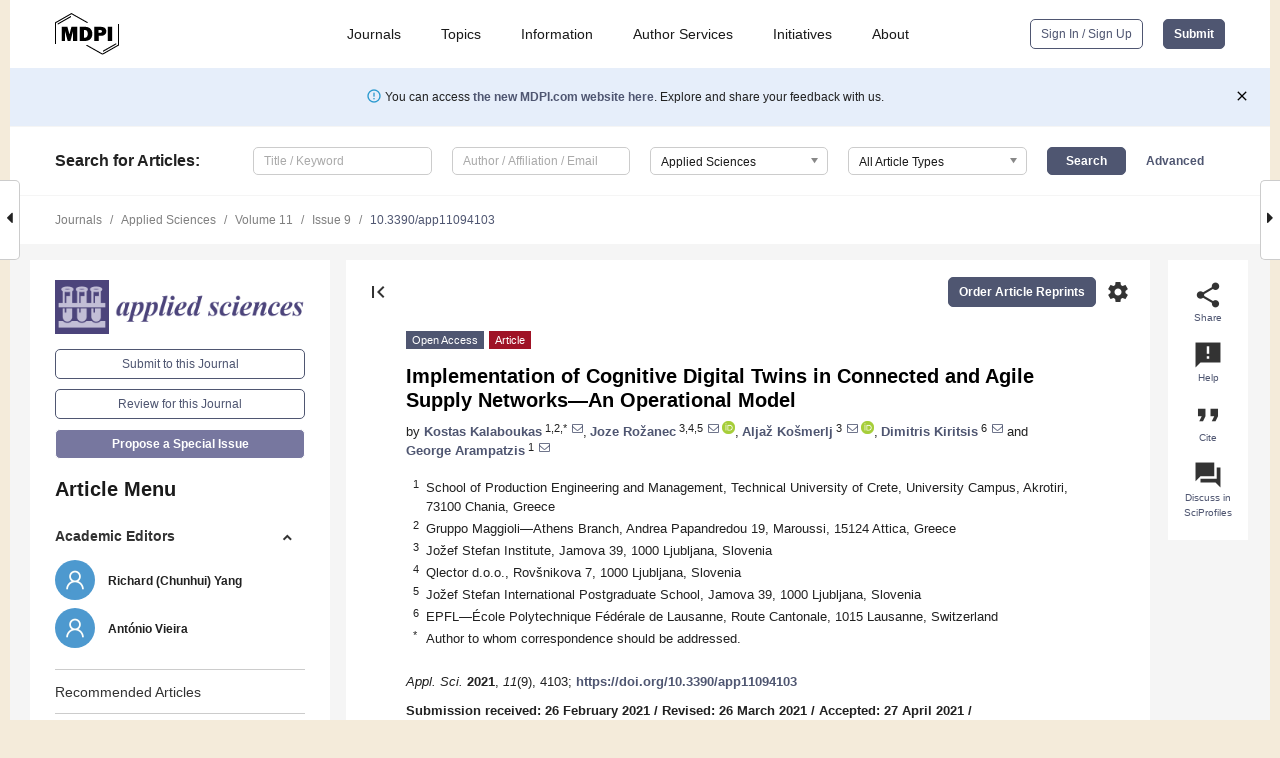

--- FILE ---
content_type: text/html; charset=UTF-8
request_url: https://www.mdpi.com/2076-3417/11/9/4103
body_size: 82593
content:


<!DOCTYPE html>
<html lang="en" xmlns:og="http://ogp.me/ns#" xmlns:fb="https://www.facebook.com/2008/fbml">
    <head>
        <meta charset="utf-8">
        <meta http-equiv="X-UA-Compatible" content="IE=edge,chrome=1">
        <meta content="mdpi" name="sso-service" />
                             <meta content="width=device-width, initial-scale=1.0" name="viewport" />        
                <title>Implementation of Cognitive Digital Twins in Connected and Agile Supply Networks—An Operational Model</title><link rel="stylesheet" href="https://pub.mdpi-res.com/assets/css/font-awesome.min.css?eb190a3a77e5e1ee?1769157567">
        <link rel="stylesheet" href="https://pub.mdpi-res.com/assets/css/jquery.multiselect.css?f56c135cbf4d1483?1769157567">
        <link rel="stylesheet" href="https://pub.mdpi-res.com/assets/css/chosen.min.css?d7ca5ca9441ef9e1?1769157567">

                    <link rel="stylesheet" href="https://pub.mdpi-res.com/assets/css/main2.css?811c15039ec4533e?1769157567">
        
                <link rel="mask-icon" href="https://pub.mdpi-res.com/img/mask-icon-128.svg?c1c7eca266cd7013?1769157567" color="#4f5671">
        <link rel="apple-touch-icon" sizes="180x180" href="https://pub.mdpi-res.com/icon/apple-touch-icon-180x180.png?1769157567">
        <link rel="apple-touch-icon" sizes="152x152" href="https://pub.mdpi-res.com/icon/apple-touch-icon-152x152.png?1769157567">
        <link rel="apple-touch-icon" sizes="144x144" href="https://pub.mdpi-res.com/icon/apple-touch-icon-144x144.png?1769157567">
        <link rel="apple-touch-icon" sizes="120x120" href="https://pub.mdpi-res.com/icon/apple-touch-icon-120x120.png?1769157567">
        <link rel="apple-touch-icon" sizes="114x114" href="https://pub.mdpi-res.com/icon/apple-touch-icon-114x114.png?1769157567">
        <link rel="apple-touch-icon" sizes="76x76"   href="https://pub.mdpi-res.com/icon/apple-touch-icon-76x76.png?1769157567">
        <link rel="apple-touch-icon" sizes="72x72"   href="https://pub.mdpi-res.com/icon/apple-touch-icon-72x72.png?1769157567">
        <link rel="apple-touch-icon" sizes="57x57"   href="https://pub.mdpi-res.com/icon/apple-touch-icon-57x57.png?1769157567">
        <link rel="apple-touch-icon"                 href="https://pub.mdpi-res.com/icon/apple-touch-icon-57x57.png?1769157567">
        <link rel="apple-touch-icon-precomposed"     href="https://pub.mdpi-res.com/icon/apple-touch-icon-57x57.png?1769157567">
                        <link rel="manifest" href="/manifest.json">
        <meta name="theme-color" content="#ffffff">
        <meta name="application-name" content="&nbsp;"/>

            <link rel="apple-touch-startup-image" href="https://pub.mdpi-res.com/img/journals/applsci-logo-sq.png?bd91d4bd68ae01cb">
    <link rel="apple-touch-icon" href="https://pub.mdpi-res.com/img/journals/applsci-logo-sq.png?bd91d4bd68ae01cb">
    <meta name="msapplication-TileImage" content="https://pub.mdpi-res.com/img/journals/applsci-logo-sq.png?bd91d4bd68ae01cb">

            <link rel="stylesheet" href="https://pub.mdpi-res.com/assets/css/jquery-ui-1.10.4.custom.min.css?80647d88647bf347?1769157567">
    <link rel="stylesheet" href="https://pub.mdpi-res.com/assets/css/magnific-popup.min.css?04d343e036f8eecd?1769157567">
    <link rel="stylesheet" href="https://pub.mdpi-res.com/assets/css/xml2html/article-html.css?b5ed6c65b8b7ceb9?1769157567">
            
    <style>

h2, #abstract .related_suggestion_title {
    }

.batch_articles a {
    color: #000;
}

    a, .batch_articles .authors a, a:focus, a:hover, a:active, .batch_articles a:focus, .batch_articles a:hover, li.side-menu-li a {
            }

    span.label a {
        color: #fff;
    }

    #main-content a.title-link:hover,
    #main-content a.title-link:focus,
    #main-content div.generic-item a.title-link:hover,
    #main-content div.generic-item a.title-link:focus {
            }

    #main-content #middle-column .generic-item.article-item a.title-link:hover,
    #main-content #middle-column .generic-item.article-item a.title-link:focus {
            }

    .art-authors a.toEncode {
        color: #333;
        font-weight: 700;
    }

    #main-content #middle-column ul li::before {
            }

    .accordion-navigation.active a.accordion__title,
    .accordion-navigation.active a.accordion__title::after {
            }

    .accordion-navigation li:hover::before,
    .accordion-navigation li:hover a,
    .accordion-navigation li:focus a {
            }

    .relative-size-container .relative-size-image .relative-size {
            }

    .middle-column__help__fixed a:hover i,
            }

    input[type="checkbox"]:checked:after {
            }

    input[type="checkbox"]:not(:disabled):hover:before {
            }

    #main-content .bolded-text {
            }


#main-content .hypothesis-count-container {
    }

#main-content .hypothesis-count-container:before {
    }

.full-size-menu ul li.menu-item .dropdown-wrapper {
    }

.full-size-menu ul li.menu-item > a.open::after {
    }

#title-story .title-story-orbit .orbit-caption {
    #background: url('/img/design/000000_background.png') !important;
    background: url('/img/design/ffffff_background.png') !important;
    color: rgb(51, 51, 51) !important;
}

#main-content .content__container__orbit {
    background-color: #000 !important;
}

#main-content .content__container__journal {
        color: #fff;
}

.html-article-menu .row span {
    }

.html-article-menu .row span.active {
    }

.accordion-navigation__journal .side-menu-li.active::before,
.accordion-navigation__journal .side-menu-li.active a {
    color: rgba(74,74,127,0.75) !important;
    font-weight: 700;
}

.accordion-navigation__journal .side-menu-li:hover::before ,
.accordion-navigation__journal .side-menu-li:hover a {
    color: rgba(74,74,127,0.75) !important;
    }

.side-menu-ul li.active a, .side-menu-ul li.active, .side-menu-ul li.active::before {
    color: rgba(74,74,127,0.75) !important;
}

.side-menu-ul li.active a {
    }

.result-selected, .active-result.highlighted, .active-result:hover,
.result-selected, .active-result.highlighted, .active-result:focus {
        }

.search-container.search-container__default-scheme {
    }

nav.tab-bar .open-small-search.active:after {
    }

.search-container.search-container__default-scheme .custom-accordion-for-small-screen-link::after {
    color: #fff;
}

@media only screen and (max-width: 50em) {
    #main-content .content__container.journal-info {
        color: #fff;
            }

    #main-content .content__container.journal-info a {
        color: #fff;
    }
} 

.button.button--color {
        }

.button.button--color:hover,
.button.button--color:focus {
            }

.button.button--color-journal {
    position: relative;
    background-color: rgba(74,74,127,0.75);
    border-color: #fff;
    color: #fff !important;
}

.button.button--color-journal:hover::before {
    content: '';
    position: absolute;
    top: 0;
    left: 0;
    height: 100%;
    width: 100%;
    background-color: #ffffff;
    opacity: 0.2;
}

.button.button--color-journal:visited,
.button.button--color-journal:hover,
.button.button--color-journal:focus {
    background-color: rgba(74,74,127,0.75);
    border-color: #fff;
    color: #fff !important;
}

.button.button--color path {
    }

.button.button--color:hover path {
    fill: #fff;
}

#main-content #search-refinements .ui-slider-horizontal .ui-slider-range {
    }

.breadcrumb__element:last-of-type a {
    }

#main-header {
    }

#full-size-menu .top-bar, #full-size-menu li.menu-item span.user-email {
    }

.top-bar-section li:not(.has-form) a:not(.button) {
    }

#full-size-menu li.menu-item .dropdown-wrapper li a:hover {
    }

#full-size-menu li.menu-item a:hover, #full-size-menu li.menu.item a:focus, nav.tab-bar a:hover {
    }
#full-size-menu li.menu.item a:active, #full-size-menu li.menu.item a.active {
    }

#full-size-menu li.menu-item a.open-mega-menu.active, #full-size-menu li.menu-item div.mega-menu, a.open-mega-menu.active {
        }

#full-size-menu li.menu-item div.mega-menu li, #full-size-menu li.menu-item div.mega-menu a {
            border-color: #9a9a9a;
}

div.type-section h2 {
                font-size: 20px;
    line-height: 26px;
    font-weight: 300;
}

div.type-section h3 {
    margin-left: 15px;
    margin-bottom: 0px;
    font-weight: 300;
}

.journal-tabs .tab-title.active a {
            }

</style>
    <link rel="stylesheet" href="https://pub.mdpi-res.com/assets/css/slick.css?f38b2db10e01b157?1769157567">

                
    <meta name="title" content="Implementation of Cognitive Digital Twins in Connected and Agile Supply Networks—An Operational Model">
    <meta name="description" content="Supply chain agility and resilience are key factors for the success of manufacturing companies in their attempt to respond to dynamic changes. The circular economy, the need for optimized material flows, ad-hoc responses and personalization are some of the trends that require supply chains to become “cognitive”, i.e., able to predict trends and flexible enough in dynamic environments, ensuring optimized operational performance. Digital twins (DTs) is a promising technology, and a lot of work is done on the factory level. In this paper, the concept of cognitive digital twins (CDTs) and how they can be deployed in connected and agile supply chains is elaborated. The need for CDTs in the supply chain as well as the main CDT enablers and how they can be deployed under an operational model in agile networks is described. More emphasis is given on the modelling, cognition and governance aspects as well as on how a supply chain can be configured as a network of connected CDTs. Finally, a deployment methodology of the developed model into an example of a circular supply chain is proposed." >
    <link rel="image_src" href="https://pub.mdpi-res.com/img/journals/applsci-logo.png?bd91d4bd68ae01cb" >
    <meta name="dc.title" content="Implementation of Cognitive Digital Twins in Connected and Agile Supply Networks—An Operational Model">

    <meta name="dc.creator" content="Kostas Kalaboukas">
    <meta name="dc.creator" content="Joze Rožanec">
    <meta name="dc.creator" content="Aljaž Košmerlj">
    <meta name="dc.creator" content="Dimitris Kiritsis">
    <meta name="dc.creator" content="George Arampatzis">
    
    <meta name="dc.type" content="Article">
    <meta name="dc.source" content="Applied Sciences 2021, Vol. 11, Page 4103">
    <meta name="dc.date" content="2021-04-30">
    <meta name ="dc.identifier" content="10.3390/app11094103">
    
    <meta name="dc.publisher" content="Multidisciplinary Digital Publishing Institute">
    <meta name="dc.rights" content="http://creativecommons.org/licenses/by/3.0/">
    <meta name="dc.format" content="application/pdf" >
    <meta name="dc.language" content="en" >
    <meta name="dc.description" content="Supply chain agility and resilience are key factors for the success of manufacturing companies in their attempt to respond to dynamic changes. The circular economy, the need for optimized material flows, ad-hoc responses and personalization are some of the trends that require supply chains to become “cognitive”, i.e., able to predict trends and flexible enough in dynamic environments, ensuring optimized operational performance. Digital twins (DTs) is a promising technology, and a lot of work is done on the factory level. In this paper, the concept of cognitive digital twins (CDTs) and how they can be deployed in connected and agile supply chains is elaborated. The need for CDTs in the supply chain as well as the main CDT enablers and how they can be deployed under an operational model in agile networks is described. More emphasis is given on the modelling, cognition and governance aspects as well as on how a supply chain can be configured as a network of connected CDTs. Finally, a deployment methodology of the developed model into an example of a circular supply chain is proposed." >

    <meta name="dc.subject" content="agile supply chains" >
    <meta name="dc.subject" content="cognitive digital twin" >
    <meta name="dc.subject" content="cognitive supply chains" >
    <meta name="dc.subject" content="cognitive manufacturing" >
    
    <meta name ="prism.issn" content="2076-3417">
    <meta name ="prism.publicationName" content="Applied Sciences">
    <meta name ="prism.publicationDate" content="2021-04-30">
    <meta name ="prism.section" content="Article" >

            <meta name ="prism.volume" content="11">
        <meta name ="prism.number" content="9">
        <meta name ="prism.startingPage" content="4103" >

            
    <meta name="citation_issn" content="2076-3417">
    <meta name="citation_journal_title" content="Applied Sciences">
    <meta name="citation_publisher" content="Multidisciplinary Digital Publishing Institute">
    <meta name="citation_title" content="Implementation of Cognitive Digital Twins in Connected and Agile Supply Networks—An Operational Model">
    <meta name="citation_publication_date" content="2021/1">
    <meta name="citation_online_date" content="2021/04/30">

            <meta name="citation_volume" content="11">
        <meta name="citation_issue" content="9">
        <meta name="citation_firstpage" content="4103">

            
    <meta name="citation_author" content="Kalaboukas, Kostas">
    <meta name="citation_author" content="Rožanec, Joze">
    <meta name="citation_author" content="Košmerlj, Aljaž">
    <meta name="citation_author" content="Kiritsis, Dimitris">
    <meta name="citation_author" content="Arampatzis, George">
    
    <meta name="citation_doi" content="10.3390/app11094103">
    
    <meta name="citation_id" content="mdpi-app11094103">
    <meta name="citation_abstract_html_url" content="https://www.mdpi.com/2076-3417/11/9/4103">

    <meta name="citation_pdf_url" content="https://www.mdpi.com/2076-3417/11/9/4103/pdf?version=1619765258">
    <link rel="alternate" type="application/pdf" title="PDF Full-Text" href="https://www.mdpi.com/2076-3417/11/9/4103/pdf?version=1619765258">
    <meta name="fulltext_pdf" content="https://www.mdpi.com/2076-3417/11/9/4103/pdf?version=1619765258">
    
    <meta name="citation_fulltext_html_url" content="https://www.mdpi.com/2076-3417/11/9/4103/htm">
    <link rel="alternate" type="text/html" title="HTML Full-Text" href="https://www.mdpi.com/2076-3417/11/9/4103/htm">
    <meta name="fulltext_html" content="https://www.mdpi.com/2076-3417/11/9/4103/htm">
    
    <link rel="alternate" type="text/xml" title="XML Full-Text" href="https://www.mdpi.com/2076-3417/11/9/4103/xml">
    <meta name="fulltext_xml" content="https://www.mdpi.com/2076-3417/11/9/4103/xml">
    <meta name="citation_xml_url" content="https://www.mdpi.com/2076-3417/11/9/4103/xml">
    
    <meta name="twitter:card" content="summary" />
    <meta name="twitter:site" content="@MDPIOpenAccess" />
    <meta name="twitter:image" content="https://pub.mdpi-res.com/img/journals/applsci-logo-social.png?bd91d4bd68ae01cb" />

    <meta property="fb:app_id" content="131189377574"/>
    <meta property="og:site_name" content="MDPI"/>
    <meta property="og:type" content="article"/>
    <meta property="og:url" content="https://www.mdpi.com/2076-3417/11/9/4103" />
    <meta property="og:title" content="Implementation of Cognitive Digital Twins in Connected and Agile Supply Networks—An Operational Model" />
    <meta property="og:description" content="Supply chain agility and resilience are key factors for the success of manufacturing companies in their attempt to respond to dynamic changes. The circular economy, the need for optimized material flows, ad-hoc responses and personalization are some of the trends that require supply chains to become “cognitive”, i.e., able to predict trends and flexible enough in dynamic environments, ensuring optimized operational performance. Digital twins (DTs) is a promising technology, and a lot of work is done on the factory level. In this paper, the concept of cognitive digital twins (CDTs) and how they can be deployed in connected and agile supply chains is elaborated. The need for CDTs in the supply chain as well as the main CDT enablers and how they can be deployed under an operational model in agile networks is described. More emphasis is given on the modelling, cognition and governance aspects as well as on how a supply chain can be configured as a network of connected CDTs. Finally, a deployment methodology of the developed model into an example of a circular supply chain is proposed." />
    <meta property="og:image" content="https://pub.mdpi-res.com/applsci/applsci-11-04103/article_deploy/html/images/applsci-11-04103-g001-550.jpg?1619765342" />
                <link rel="alternate" type="application/rss+xml" title="MDPI Publishing - Latest articles" href="https://www.mdpi.com/rss">
                
        <meta name="google-site-verification" content="PxTlsg7z2S00aHroktQd57fxygEjMiNHydKn3txhvwY">
        <meta name="facebook-domain-verification" content="mcoq8dtq6sb2hf7z29j8w515jjoof7" />

                <script id="usercentrics-cmp" src="https://web.cmp.usercentrics.eu/ui/loader.js" data-ruleset-id="PbAnaGk92sB5Cc" async></script>
        
        <!--[if lt IE 9]>
            <script>var browserIe8 = true;</script>
            <link rel="stylesheet" href="https://pub.mdpi-res.com/assets/css/ie8foundationfix.css?50273beac949cbf0?1769157567">
            <script src="//html5shiv.googlecode.com/svn/trunk/html5.js"></script>
            <script src="//cdnjs.cloudflare.com/ajax/libs/html5shiv/3.6.2/html5shiv.js"></script>
            <script src="//s3.amazonaws.com/nwapi/nwmatcher/nwmatcher-1.2.5-min.js"></script>
            <script src="//html5base.googlecode.com/svn-history/r38/trunk/js/selectivizr-1.0.3b.js"></script>
            <script src="//cdnjs.cloudflare.com/ajax/libs/respond.js/1.1.0/respond.min.js"></script>
            <script src="https://pub.mdpi-res.com/assets/js/ie8/ie8patch.js?9e1d3c689a0471df?1769157567"></script>
            <script src="https://pub.mdpi-res.com/assets/js/ie8/rem.min.js?94b62787dcd6d2f2?1769157567"></script>            
                                                        <![endif]-->

                    <script>
                window.dataLayer = window.dataLayer || [];
                function gtag() { dataLayer.push(arguments); }
                gtag('consent', 'default', {
                    'ad_user_data': 'denied',
                    'ad_personalization': 'denied',
                    'ad_storage': 'denied',
                    'analytics_storage': 'denied',
                    'wait_for_update': 500,
                });
                dataLayer.push({'gtm.start': new Date().getTime(), 'event': 'gtm.js'});

                            </script>

            <script>
                (function(w,d,s,l,i){w[l]=w[l]||[];w[l].push({'gtm.start':
                new Date().getTime(),event:'gtm.js'});var f=d.getElementsByTagName(s)[0],
                j=d.createElement(s),dl=l!='dataLayer'?'&l='+l:'';j.async=true;j.src=
                'https://www.googletagmanager.com/gtm.js?id='+i+dl;f.parentNode.insertBefore(j,f);
                })(window,document,'script','dataLayer','GTM-WPK7SW5');
            </script>

                        
                              <script>!function(e){var n="https://s.go-mpulse.net/boomerang/";if("True"=="True")e.BOOMR_config=e.BOOMR_config||{},e.BOOMR_config.PageParams=e.BOOMR_config.PageParams||{},e.BOOMR_config.PageParams.pci=!0,n="https://s2.go-mpulse.net/boomerang/";if(window.BOOMR_API_key="4MGA4-E5JH8-79LAG-STF7X-79Z92",function(){function e(){if(!o){var e=document.createElement("script");e.id="boomr-scr-as",e.src=window.BOOMR.url,e.async=!0,i.parentNode.appendChild(e),o=!0}}function t(e){o=!0;var n,t,a,r,d=document,O=window;if(window.BOOMR.snippetMethod=e?"if":"i",t=function(e,n){var t=d.createElement("script");t.id=n||"boomr-if-as",t.src=window.BOOMR.url,BOOMR_lstart=(new Date).getTime(),e=e||d.body,e.appendChild(t)},!window.addEventListener&&window.attachEvent&&navigator.userAgent.match(/MSIE [67]\./))return window.BOOMR.snippetMethod="s",void t(i.parentNode,"boomr-async");a=document.createElement("IFRAME"),a.src="about:blank",a.title="",a.role="presentation",a.loading="eager",r=(a.frameElement||a).style,r.width=0,r.height=0,r.border=0,r.display="none",i.parentNode.appendChild(a);try{O=a.contentWindow,d=O.document.open()}catch(_){n=document.domain,a.src="javascript:var d=document.open();d.domain='"+n+"';void(0);",O=a.contentWindow,d=O.document.open()}if(n)d._boomrl=function(){this.domain=n,t()},d.write("<bo"+"dy onload='document._boomrl();'>");else if(O._boomrl=function(){t()},O.addEventListener)O.addEventListener("load",O._boomrl,!1);else if(O.attachEvent)O.attachEvent("onload",O._boomrl);d.close()}function a(e){window.BOOMR_onload=e&&e.timeStamp||(new Date).getTime()}if(!window.BOOMR||!window.BOOMR.version&&!window.BOOMR.snippetExecuted){window.BOOMR=window.BOOMR||{},window.BOOMR.snippetStart=(new Date).getTime(),window.BOOMR.snippetExecuted=!0,window.BOOMR.snippetVersion=12,window.BOOMR.url=n+"4MGA4-E5JH8-79LAG-STF7X-79Z92";var i=document.currentScript||document.getElementsByTagName("script")[0],o=!1,r=document.createElement("link");if(r.relList&&"function"==typeof r.relList.supports&&r.relList.supports("preload")&&"as"in r)window.BOOMR.snippetMethod="p",r.href=window.BOOMR.url,r.rel="preload",r.as="script",r.addEventListener("load",e),r.addEventListener("error",function(){t(!0)}),setTimeout(function(){if(!o)t(!0)},3e3),BOOMR_lstart=(new Date).getTime(),i.parentNode.appendChild(r);else t(!1);if(window.addEventListener)window.addEventListener("load",a,!1);else if(window.attachEvent)window.attachEvent("onload",a)}}(),"".length>0)if(e&&"performance"in e&&e.performance&&"function"==typeof e.performance.setResourceTimingBufferSize)e.performance.setResourceTimingBufferSize();!function(){if(BOOMR=e.BOOMR||{},BOOMR.plugins=BOOMR.plugins||{},!BOOMR.plugins.AK){var n=""=="true"?1:0,t="",a="ck76evax24f7g2lwmuia-f-b7541023d-clientnsv4-s.akamaihd.net",i="false"=="true"?2:1,o={"ak.v":"39","ak.cp":"1774948","ak.ai":parseInt("1155516",10),"ak.ol":"0","ak.cr":8,"ak.ipv":4,"ak.proto":"h2","ak.rid":"3c4ecd9d","ak.r":48121,"ak.a2":n,"ak.m":"dscb","ak.n":"essl","ak.bpcip":"18.191.226.0","ak.cport":50616,"ak.gh":"23.62.38.237","ak.quicv":"","ak.tlsv":"tls1.3","ak.0rtt":"","ak.0rtt.ed":"","ak.csrc":"-","ak.acc":"","ak.t":"1769366800","ak.ak":"hOBiQwZUYzCg5VSAfCLimQ==d63HSG+fgRkjGOnE7laIYU+u7S7dZcnY3XFUmtIMnnKRnBCKo+QcOffTO+T2QAIEd0KpcG1TCaH9rhyviLpwdz6B1LIVSPKSy5ZeZAZDTe7nhCZkfZ1ponxdc6lQbSSDEyP99PXED8H7/WE/bZ45fmITjcWbnLLC2MZBiNpM2gCOUWQ+oOTGDWX8RgC1zfNy65AsHep/jhwm9g42OKQwvnqBw2ajvaQgQ3dqaYaexSPQQQT6oWhxWzEtAyXRWDEe3YEIHkrlNgK5+0/0D1Zpcx7u3nJrPBlGzTMJwk7JU7EnQANmx/VFEOvFZCHUxmETyJLlsCQIRPPNzbj90UPh5nGt9EsOwNoZCllAg4JaRvYZCG4iFcPwixBg6YhJOsTNEN8tZjuQVTk9pONPwqTHbXqNOVV+L2jEzGb7iGcFjZI=","ak.pv":"21","ak.dpoabenc":"","ak.tf":i};if(""!==t)o["ak.ruds"]=t;var r={i:!1,av:function(n){var t="http.initiator";if(n&&(!n[t]||"spa_hard"===n[t]))o["ak.feo"]=void 0!==e.aFeoApplied?1:0,BOOMR.addVar(o)},rv:function(){var e=["ak.bpcip","ak.cport","ak.cr","ak.csrc","ak.gh","ak.ipv","ak.m","ak.n","ak.ol","ak.proto","ak.quicv","ak.tlsv","ak.0rtt","ak.0rtt.ed","ak.r","ak.acc","ak.t","ak.tf"];BOOMR.removeVar(e)}};BOOMR.plugins.AK={akVars:o,akDNSPreFetchDomain:a,init:function(){if(!r.i){var e=BOOMR.subscribe;e("before_beacon",r.av,null,null),e("onbeacon",r.rv,null,null),r.i=!0}return this},is_complete:function(){return!0}}}}()}(window);</script></head>

    <body>
         
                		        	        		        	
		<div class="direction direction_right" id="small_right" style="border-right-width: 0px; padding:0;">
        <i class="fa fa-caret-right fa-2x"></i>
    </div>

	<div class="big_direction direction_right" id="big_right" style="border-right-width: 0px;">
				<div style="text-align: right;">
									Next Article in Journal<br>
				<div><a href="/2076-3417/11/9/4104">Submerged Cultivation of <i>Inonotus obliquus</i> Mycelium Using Statistical Design of Experiments and Mathematical Modeling to Increase Biomass Yield</a></div>
					 			 		Next Article in Special Issue<br>
		 		<div><a href="/2076-3417/11/23/11418">Digital Twin-Enabled Decision Support Services in Industrial Ecosystems</a></div>
		 		 		 	</div>
	</div>
	
		<div class="direction" id="small_left" style="border-left-width: 0px">
        <i class="fa fa-caret-left fa-2x"></i>
    </div>
	<div class="big_direction" id="big_left" style="border-left-width: 0px;">
				<div>
									Previous Article in Journal<br>
				<div><a href="/2076-3417/11/9/4102">The Evolution of Fabrication Methods in Human Retina Regeneration</a></div>
					 			 		Previous Article in Special Issue<br>
		 		<div><a href="/2076-3417/11/9/3750">Digital Twin Providing New Opportunities for Value Co-Creation through Supporting Decision-Making</a></div>
		 			 	 	</div>
	</div>
	    <div style="clear: both;"></div>

                    
<div id="menuModal" class="reveal-modal reveal-modal-new reveal-modal-menu" aria-hidden="true" data-reveal role="dialog">
    <div class="menu-container">
        <div class="UI_NavMenu">
            


<div class="content__container " >
    <div class="custom-accordion-for-small-screen-link " >
                            <h2>Journals</h2>
                    </div>

    <div class="target-item custom-accordion-for-small-screen-content show-for-medium-up">
                            <div class="menu-container__links">
                        <div style="width: 100%; float: left;">
                            <a href="/about/journals">Active Journals</a>
                            <a href="/about/journalfinder">Find a Journal</a>
                            <a href="/about/journals/proposal">Journal Proposal</a>
                            <a href="/about/proceedings">Proceedings Series</a>
                        </div>
                    </div>
                    </div>
</div>

            <a href="/topics">
                <h2>Topics</h2>
            </a>

            


<div class="content__container " >
    <div class="custom-accordion-for-small-screen-link " >
                            <h2>Information</h2>
                    </div>

    <div class="target-item custom-accordion-for-small-screen-content show-for-medium-up">
                            <div class="menu-container__links">
                        <div style="width: 100%; max-width: 200px; float: left;">
                            <a href="/authors">For Authors</a>
                            <a href="/reviewers">For Reviewers</a>
                            <a href="/editors">For Editors</a>
                            <a href="/librarians">For Librarians</a>
                            <a href="/publishing_services">For Publishers</a>
                            <a href="/societies">For Societies</a>
                            <a href="/conference_organizers">For Conference Organizers</a>
                        </div>
                        <div style="width: 100%; max-width: 250px; float: left;">
                            <a href="/openaccess">Open Access Policy</a>
                            <a href="/ioap">Institutional Open Access Program</a>
                            <a href="/special_issues_guidelines">Special Issues Guidelines</a>
                            <a href="/editorial_process">Editorial Process</a>
                            <a href="/ethics">Research and Publication Ethics</a>
                            <a href="/apc">Article Processing Charges</a>
                            <a href="/awards">Awards</a>
                            <a href="/testimonials">Testimonials</a>
                        </div>
                    </div>
                    </div>
</div>

            <a href="/authors/english">
                <h2>Author Services</h2>
            </a>

            


<div class="content__container " >
    <div class="custom-accordion-for-small-screen-link " >
                            <h2>Initiatives</h2>
                    </div>

    <div class="target-item custom-accordion-for-small-screen-content show-for-medium-up">
                            <div class="menu-container__links">
                        <div style="width: 100%; float: left;">
                            <a href="https://sciforum.net" target="_blank" rel="noopener noreferrer">Sciforum</a>
                            <a href="https://www.mdpi.com/books" target="_blank" rel="noopener noreferrer">MDPI Books</a>
                            <a href="https://www.preprints.org" target="_blank" rel="noopener noreferrer">Preprints.org</a>
                            <a href="https://www.scilit.com" target="_blank" rel="noopener noreferrer">Scilit</a>
                            <a href="https://sciprofiles.com" target="_blank" rel="noopener noreferrer">SciProfiles</a>
                            <a href="https://encyclopedia.pub" target="_blank" rel="noopener noreferrer">Encyclopedia</a>
                            <a href="https://jams.pub" target="_blank" rel="noopener noreferrer">JAMS</a>
                            <a href="/about/proceedings">Proceedings Series</a>
                        </div>
                    </div>
                    </div>
</div>

            


<div class="content__container " >
    <div class="custom-accordion-for-small-screen-link " >
                            <h2>About</h2>
                    </div>

    <div class="target-item custom-accordion-for-small-screen-content show-for-medium-up">
                            <div class="menu-container__links">
                        <div style="width: 100%; float: left;">
                            <a href="/about">Overview</a>
                            <a href="/about/contact">Contact</a>
                            <a href="https://careers.mdpi.com" target="_blank" rel="noopener noreferrer">Careers</a>
                            <a href="/about/announcements">News</a>
                            <a href="/about/press">Press</a>
                            <a href="http://blog.mdpi.com/" target="_blank" rel="noopener noreferrer">Blog</a>
                        </div>
                    </div>
                    </div>
</div>
        </div>

        <div class="menu-container__buttons">
                            <a class="button UA_SignInUpButton" href="/user/login">Sign In / Sign Up</a>
                    </div>
    </div>
</div>

                
<div id="captchaModal" class="reveal-modal reveal-modal-new reveal-modal-new--small" data-reveal aria-label="Captcha" aria-hidden="true" role="dialog"></div>
        
<div id="actionDisabledModal" class="reveal-modal" data-reveal aria-labelledby="actionDisableModalTitle" aria-hidden="true" role="dialog" style="width: 300px;">
    <h2 id="actionDisableModalTitle">Notice</h2>
    <form action="/email/captcha" method="post" id="emailCaptchaForm">
        <div class="row">
            <div id="js-action-disabled-modal-text" class="small-12 columns">
            </div>
            
            <div id="js-action-disabled-modal-submit" class="small-12 columns" style="margin-top: 10px; display: none;">
                You can make submissions to other journals 
                <a href="https://susy.mdpi.com/user/manuscripts/upload">here</a>.
            </div>
        </div>
    </form>
    <a class="close-reveal-modal" aria-label="Close">
        <i class="material-icons">clear</i>
    </a>
</div>
        
<div id="rssNotificationModal" class="reveal-modal reveal-modal-new" data-reveal aria-labelledby="rssNotificationModalTitle" aria-hidden="true" role="dialog">
    <div class="row">
        <div class="small-12 columns">
            <h2 id="rssNotificationModalTitle">Notice</h2>
            <p>
                You are accessing a machine-readable page. In order to be human-readable, please install an RSS reader.
            </p>
        </div>
    </div>
    <div class="row">
        <div class="small-12 columns">
            <a class="button button--color js-rss-notification-confirm">Continue</a>
            <a class="button button--grey" onclick="$(this).closest('.reveal-modal').find('.close-reveal-modal').click(); return false;">Cancel</a>
        </div>
    </div>
    <a class="close-reveal-modal" aria-label="Close">
        <i class="material-icons">clear</i>
    </a>
</div>
        
<div id="drop-article-label-openaccess" class="f-dropdown medium" data-dropdown-content aria-hidden="true" tabindex="-1">
    <p>
        All articles published by MDPI are made immediately available worldwide under an open access license. No special 
        permission is required to reuse all or part of the article published by MDPI, including figures and tables. For 
        articles published under an open access Creative Common CC BY license, any part of the article may be reused without 
        permission provided that the original article is clearly cited. For more information, please refer to
        <a href="https://www.mdpi.com/openaccess">https://www.mdpi.com/openaccess</a>.
    </p>
</div>

<div id="drop-article-label-feature" class="f-dropdown medium" data-dropdown-content aria-hidden="true" tabindex="-1">
    <p>
        Feature papers represent the most advanced research with significant potential for high impact in the field. A Feature 
        Paper should be a substantial original Article that involves several techniques or approaches, provides an outlook for 
        future research directions and describes possible research applications.
    </p>

    <p>
        Feature papers are submitted upon individual invitation or recommendation by the scientific editors and must receive 
        positive feedback from the reviewers.
    </p>
</div>

<div id="drop-article-label-choice" class="f-dropdown medium" data-dropdown-content aria-hidden="true" tabindex="-1">
    <p>
        Editor’s Choice articles are based on recommendations by the scientific editors of MDPI journals from around the world. 
        Editors select a small number of articles recently published in the journal that they believe will be particularly 
        interesting to readers, or important in the respective research area. The aim is to provide a snapshot of some of the 
        most exciting work published in the various research areas of the journal.

        <div style="margin-top: -10px;">
            <div id="drop-article-label-choice-journal-link" style="display: none; margin-top: -10px; padding-top: 10px;">
            </div>
        </div>
    </p>
</div>

<div id="drop-article-label-resubmission" class="f-dropdown medium" data-dropdown-content aria-hidden="true" tabindex="-1">
    <p>
        Original Submission Date Received: <span id="drop-article-label-resubmission-date"></span>.
    </p>
</div>

                <div id="container">
                        
                <noscript>
                    <div id="no-javascript">
                        You seem to have javascript disabled. Please note that many of the page functionalities won't work as expected without javascript enabled.
                    </div>
                </noscript>

                <div class="fixed">
                    <nav class="tab-bar show-for-medium-down">
                        <div class="row full-width collapse">
                            <div class="medium-3 small-4 columns">
                                <a href="/">
                                    <img class="full-size-menu__mdpi-logo" src="https://pub.mdpi-res.com/img/design/mdpi-pub-logo-black-small1.svg?da3a8dcae975a41c?1769157567" style="width: 64px;" title="MDPI Open Access Journals">
                                </a>
                            </div>
                            <div class="medium-3 small-4 columns right-aligned">
                                <div class="show-for-medium-down">
                                    <a href="#" style="display: none;">
                                        <i class="material-icons" onclick="$('#menuModal').foundation('reveal', 'close'); return false;">clear</i>
                                    </a>

                                    <a class="js-toggle-desktop-layout-link" title="Toggle desktop layout" style="display: none;" href="/toggle_desktop_layout_cookie">
                                        <i class="material-icons">zoom_out_map</i>
                                    </a>

                                                                            <a href="#" class="js-open-small-search open-small-search">
                                            <i class="material-icons show-for-small only">search</i>
                                        </a>
                                    
                                    <a title="MDPI main page" class="js-open-menu" data-reveal-id="menuModal" href="#">
                                        <i class="material-icons">menu</i>
                                    </a>
                                </div>
                            </div>
                        </div>
                    </nav>                       	
                </div>
                
                <section class="main-section">
                    <header>
                        <div class="full-size-menu show-for-large-up">
                             
                                <div class="row full-width">
                                                                        <div class="large-1 columns">
                                        <a href="/">
                                            <img class="full-size-menu__mdpi-logo" src="https://pub.mdpi-res.com/img/design/mdpi-pub-logo-black-small1.svg?da3a8dcae975a41c?1769157567" title="MDPI Open Access Journals">
                                        </a>
                                    </div>

                                                                        <div class="large-8 columns text-right UI_NavMenu">
                                        <ul>
                                            <li class="menu-item"> 
                                                <a href="/about/journals" data-dropdown="journals-dropdown" aria-controls="journals-dropdown" aria-expanded="false" data-options="is_hover: true; hover_timeout: 200">Journals</a>

                                                <ul id="journals-dropdown" class="f-dropdown dropdown-wrapper dropdown-wrapper__small" data-dropdown-content aria-hidden="true" tabindex="-1">
                                                    <li>
                                                        <div class="row">
                                                            <div class="small-12 columns">
                                                                <ul>
                                                                    <li>
                                                                        <a href="/about/journals">
                                                                            Active Journals
                                                                        </a>
                                                                    </li>
                                                                    <li>
                                                                        <a href="/about/journalfinder">
                                                                            Find a Journal
                                                                        </a>
                                                                    </li>
                                                                    <li>
                                                                        <a href="/about/journals/proposal">
                                                                            Journal Proposal
                                                                        </a>
                                                                    </li>
                                                                    <li>
                                                                        <a href="/about/proceedings">
                                                                            Proceedings Series
                                                                        </a>
                                                                    </li>
                                                                </ul>
                                                            </div>
                                                        </div>
                                                    </li>
                                                </ul>
                                            </li>

                                            <li class="menu-item"> 
                                                <a href="/topics">Topics</a>
                                            </li>

                                            <li class="menu-item"> 
                                                <a href="/authors" data-dropdown="information-dropdown" aria-controls="information-dropdown" aria-expanded="false" data-options="is_hover:true; hover_timeout:200">Information</a>

                                                <ul id="information-dropdown" class="f-dropdown dropdown-wrapper" data-dropdown-content aria-hidden="true" tabindex="-1">
                                                    <li>
                                                        <div class="row">
                                                            <div class="small-5 columns right-border">
                                                                <ul>
                                                                    <li>
                                                                        <a href="/authors">For Authors</a>
                                                                    </li>
                                                                    <li>
                                                                        <a href="/reviewers">For Reviewers</a>
                                                                    </li>
                                                                    <li>
                                                                        <a href="/editors">For Editors</a>
                                                                    </li>
                                                                    <li>
                                                                        <a href="/librarians">For Librarians</a>
                                                                    </li>
                                                                    <li>
                                                                        <a href="/publishing_services">For Publishers</a>
                                                                    </li>
                                                                    <li>
                                                                        <a href="/societies">For Societies</a>
                                                                    </li>
                                                                    <li>
                                                                        <a href="/conference_organizers">For Conference Organizers</a>
                                                                    </li>
                                                                </ul>
                                                            </div>

                                                            <div class="small-7 columns">
                                                                <ul>
                                                                    <li>
                                                                        <a href="/openaccess">Open Access Policy</a>
                                                                    </li>
                                                                    <li>
                                                                        <a href="/ioap">Institutional Open Access Program</a>
                                                                    </li>
                                                                    <li>
                                                                        <a href="/special_issues_guidelines">Special Issues Guidelines</a>
                                                                    </li>
                                                                    <li>
                                                                        <a href="/editorial_process">Editorial Process</a>
                                                                    </li>
                                                                    <li>
                                                                        <a href="/ethics">Research and Publication Ethics</a>
                                                                    </li>
                                                                    <li>
                                                                        <a href="/apc">Article Processing Charges</a>
                                                                    </li>
                                                                    <li>
                                                                        <a href="/awards">Awards</a>
                                                                    </li>
                                                                    <li>
                                                                        <a href="/testimonials">Testimonials</a>
                                                                    </li>
                                                                </ul>
                                                            </div>
                                                        </div>
                                                    </li>
                                                </ul>
                                            </li>

                                            <li class="menu-item">
                                                <a href="/authors/english">Author Services</a>
                                            </li>

                                            <li class="menu-item"> 
                                                <a href="/about/initiatives" data-dropdown="initiatives-dropdown" aria-controls="initiatives-dropdown" aria-expanded="false" data-options="is_hover: true; hover_timeout: 200">Initiatives</a>

                                                <ul id="initiatives-dropdown" class="f-dropdown dropdown-wrapper dropdown-wrapper__small" data-dropdown-content aria-hidden="true" tabindex="-1">
                                                    <li>
                                                        <div class="row">
                                                            <div class="small-12 columns">
                                                                <ul>
                                                                    <li>
                                                                        <a href="https://sciforum.net" target="_blank" rel="noopener noreferrer">
                                                                                                                                                        Sciforum
                                                                        </a>
                                                                    </li>
                                                                    <li>
                                                                        <a href="https://www.mdpi.com/books" target="_blank" rel="noopener noreferrer">
                                                                                                                                                        MDPI Books
                                                                        </a>
                                                                    </li>
                                                                    <li>
                                                                        <a href="https://www.preprints.org" target="_blank" rel="noopener noreferrer">
                                                                                                                                                        Preprints.org
                                                                        </a>
                                                                    </li>
                                                                    <li>
                                                                        <a href="https://www.scilit.com" target="_blank" rel="noopener noreferrer">
                                                                                                                                                        Scilit
                                                                        </a>
                                                                    </li>
                                                                    <li>
                                                                        <a href="https://sciprofiles.com" target="_blank" rel="noopener noreferrer">
                                                                            SciProfiles
                                                                        </a>
                                                                    </li>
                                                                    <li>
                                                                        <a href="https://encyclopedia.pub" target="_blank" rel="noopener noreferrer">
                                                                                                                                                        Encyclopedia
                                                                        </a>
                                                                    </li>
                                                                    <li>
                                                                        <a href="https://jams.pub" target="_blank" rel="noopener noreferrer">
                                                                            JAMS
                                                                        </a>
                                                                    </li>
                                                                    <li>
                                                                        <a href="/about/proceedings">
                                                                            Proceedings Series
                                                                        </a>
                                                                    </li>
                                                                </ul>
                                                            </div>
                                                        </div>
                                                    </li>
                                                </ul>
                                            </li>

                                            <li class="menu-item"> 
                                                <a href="/about" data-dropdown="about-dropdown" aria-controls="about-dropdown" aria-expanded="false" data-options="is_hover: true; hover_timeout: 200">About</a>

                                                <ul id="about-dropdown" class="f-dropdown dropdown-wrapper dropdown-wrapper__small" data-dropdown-content aria-hidden="true" tabindex="-1">
                                                    <li>
                                                        <div class="row">
                                                            <div class="small-12 columns">
                                                                <ul>
                                                                    <li>
                                                                        <a href="/about">
                                                                            Overview
                                                                        </a>
                                                                    </li>
                                                                    <li>
                                                                        <a href="/about/contact">
                                                                            Contact
                                                                        </a>
                                                                    </li>
                                                                    <li>
                                                                        <a href="https://careers.mdpi.com" target="_blank" rel="noopener noreferrer">
                                                                            Careers
                                                                        </a>
                                                                    </li>
                                                                    <li> 
                                                                        <a href="/about/announcements">
                                                                            News
                                                                        </a>
                                                                    </li>
                                                                    <li> 
                                                                        <a href="/about/press">
                                                                            Press
                                                                        </a>
                                                                    </li>
                                                                    <li>
                                                                        <a href="http://blog.mdpi.com/" target="_blank" rel="noopener noreferrer">
                                                                            Blog
                                                                        </a>
                                                                    </li>
                                                                </ul>
                                                            </div>
                                                        </div>
                                                    </li>
                                                </ul>
                                            </li>

                                                                                    </ul>
                                    </div>

                                    <div class="large-3 columns text-right full-size-menu__buttons">
                                        <div>
                                                                                            <a class="button button--default-inversed UA_SignInUpButton" href="/user/login">Sign In / Sign Up</a>
                                            
                                                <a class="button button--default js-journal-active-only-link js-journal-active-only-submit-link UC_NavSubmitButton" href="            https://susy.mdpi.com/user/manuscripts/upload?journal=applsci
    " data-disabledmessage="new submissions are not possible.">Submit</a>
                                        </div>
                                    </div>
                                </div>
                            </div>

                            <div class="row full-width new-website-link-banner" style="padding: 20px 50px 20px 20px; background-color: #E6EEFA; position: relative; display: none;">
                                <div class="small-12 columns" style="padding: 0; margin: 0; text-align: center;">
                                    <i class="material-icons" style="font-size: 16px; color: #2C9ACF; position: relative; top: -2px;">error_outline</i>
                                    You can access <a href="https://www.mdpi.com/redirect/new_site?return=/2076-3417/11/9/4103">the new MDPI.com website here</a>. Explore and share your feedback with us.
                                    <a href="#" class="new-website-link-banner-close"><i class="material-icons" style="font-size: 16px; color: #000000; position: absolute; right: -30px; top: 0px;">close</i></a>
                                </div>
                            </div>

                                                            <div class="header-divider">&nbsp;</div>
                            
                                                            <div class="search-container hide-for-small-down row search-container__homepage-scheme">
                                                                                                                        
















<form id="basic_search" style="background-color: inherit !important;" class="large-12 medium-12 columns " action="/search" method="get">

    <div class="row search-container__main-elements">
            
            <div class="large-2 medium-2 small-12 columns text-right1 small-only-text-left">
        <div class="show-for-medium-up">
            <div class="search-input-label">&nbsp;</div>
        </div>
            <span class="search-container__title">Search<span class="hide-for-medium"> for Articles</span><span class="hide-for-small">:</span></span>
    
    </div>


        <div class="custom-accordion-for-small-screen-content">
                
                <div class="large-2 medium-2 small-6 columns ">
        <div class="">
            <div class="search-input-label">Title / Keyword</div>
        </div>
                <input type="text" placeholder="Title / Keyword" id="q" tabindex="1" name="q" value="" />
    
    </div>


                
                <div class="large-2 medium-2 small-6 columns ">
        <div class="">
            <div class="search-input-label">Author / Affiliation / Email</div>
        </div>
                <input type="text" id="authors" placeholder="Author / Affiliation / Email" tabindex="2" name="authors" value="" />
    
    </div>


                
                <div class="large-2 medium-2 small-6 columns ">
        <div class="">
            <div class="search-input-label">Journal</div>
        </div>
                <select id="journal" tabindex="3" name="journal" class="chosen-select">
            <option value="">All Journals</option>
             
                        <option value="accountaudit" >
                                    Accounting and Auditing
                            </option>
             
                        <option value="acoustics" >
                                    Acoustics
                            </option>
             
                        <option value="amh" >
                                    Acta Microbiologica Hellenica (AMH)
                            </option>
             
                        <option value="actuators" >
                                    Actuators
                            </option>
             
                        <option value="adhesives" >
                                    Adhesives
                            </option>
             
                        <option value="admsci" >
                                    Administrative Sciences
                            </option>
             
                        <option value="adolescents" >
                                    Adolescents
                            </option>
             
                        <option value="arm" >
                                    Advances in Respiratory Medicine (ARM)
                            </option>
             
                        <option value="aerobiology" >
                                    Aerobiology
                            </option>
             
                        <option value="aerospace" >
                                    Aerospace
                            </option>
             
                        <option value="agriculture" >
                                    Agriculture
                            </option>
             
                        <option value="agriengineering" >
                                    AgriEngineering
                            </option>
             
                        <option value="agrochemicals" >
                                    Agrochemicals
                            </option>
             
                        <option value="agronomy" >
                                    Agronomy
                            </option>
             
                        <option value="ai" >
                                    AI
                            </option>
             
                        <option value="aichem" >
                                    AI Chemistry
                            </option>
             
                        <option value="aieng" >
                                    AI for Engineering
                            </option>
             
                        <option value="aieduc" >
                                    AI in Education
                            </option>
             
                        <option value="aimed" >
                                    AI in Medicine
                            </option>
             
                        <option value="aimater" >
                                    AI Materials
                            </option>
             
                        <option value="aisens" >
                                    AI Sensors
                            </option>
             
                        <option value="air" >
                                    Air
                            </option>
             
                        <option value="algorithms" >
                                    Algorithms
                            </option>
             
                        <option value="allergies" >
                                    Allergies
                            </option>
             
                        <option value="alloys" >
                                    Alloys
                            </option>
             
                        <option value="analog" >
                                    Analog
                            </option>
             
                        <option value="analytica" >
                                    Analytica
                            </option>
             
                        <option value="analytics" >
                                    Analytics
                            </option>
             
                        <option value="anatomia" >
                                    Anatomia
                            </option>
             
                        <option value="anesthres" >
                                    Anesthesia Research
                            </option>
             
                        <option value="animals" >
                                    Animals
                            </option>
             
                        <option value="antibiotics" >
                                    Antibiotics
                            </option>
             
                        <option value="antibodies" >
                                    Antibodies
                            </option>
             
                        <option value="antioxidants" >
                                    Antioxidants
                            </option>
             
                        <option value="applbiosci" >
                                    Applied Biosciences
                            </option>
             
                        <option value="applmech" >
                                    Applied Mechanics
                            </option>
             
                        <option value="applmicrobiol" >
                                    Applied Microbiology
                            </option>
             
                        <option value="applnano" >
                                    Applied Nano
                            </option>
             
                        <option value="applsci" selected='selected'>
                                    Applied Sciences
                            </option>
             
                        <option value="asi" >
                                    Applied System Innovation (ASI)
                            </option>
             
                        <option value="appliedchem" >
                                    AppliedChem
                            </option>
             
                        <option value="appliedmath" >
                                    AppliedMath
                            </option>
             
                        <option value="appliedphys" >
                                    AppliedPhys
                            </option>
             
                        <option value="aquacj" >
                                    Aquaculture Journal
                            </option>
             
                        <option value="architecture" >
                                    Architecture
                            </option>
             
                        <option value="arthropoda" >
                                    Arthropoda
                            </option>
             
                        <option value="arts" >
                                    Arts
                            </option>
             
                        <option value="astronautics" >
                                    Astronautics
                            </option>
             
                        <option value="astronomy" >
                                    Astronomy
                            </option>
             
                        <option value="atmosphere" >
                                    Atmosphere
                            </option>
             
                        <option value="atoms" >
                                    Atoms
                            </option>
             
                        <option value="audiolres" >
                                    Audiology Research
                            </option>
             
                        <option value="automation" >
                                    Automation
                            </option>
             
                        <option value="axioms" >
                                    Axioms
                            </option>
             
                        <option value="bacteria" >
                                    Bacteria
                            </option>
             
                        <option value="batteries" >
                                    Batteries
                            </option>
             
                        <option value="behavsci" >
                                    Behavioral Sciences
                            </option>
             
                        <option value="beverages" >
                                    Beverages
                            </option>
             
                        <option value="BDCC" >
                                    Big Data and Cognitive Computing (BDCC)
                            </option>
             
                        <option value="biochem" >
                                    BioChem
                            </option>
             
                        <option value="bioengineering" >
                                    Bioengineering
                            </option>
             
                        <option value="biologics" >
                                    Biologics
                            </option>
             
                        <option value="biology" >
                                    Biology
                            </option>
             
                        <option value="blsf" >
                                    Biology and Life Sciences Forum
                            </option>
             
                        <option value="biomass" >
                                    Biomass
                            </option>
             
                        <option value="biomechanics" >
                                    Biomechanics
                            </option>
             
                        <option value="biomed" >
                                    BioMed
                            </option>
             
                        <option value="biomedicines" >
                                    Biomedicines
                            </option>
             
                        <option value="biomedinformatics" >
                                    BioMedInformatics
                            </option>
             
                        <option value="biomimetics" >
                                    Biomimetics
                            </option>
             
                        <option value="biomolecules" >
                                    Biomolecules
                            </option>
             
                        <option value="biophysica" >
                                    Biophysica
                            </option>
             
                        <option value="bioresourbioprod" >
                                    Bioresources and Bioproducts
                            </option>
             
                        <option value="biosensors" >
                                    Biosensors
                            </option>
             
                        <option value="biosphere" >
                                    Biosphere
                            </option>
             
                        <option value="biotech" >
                                    BioTech
                            </option>
             
                        <option value="birds" >
                                    Birds
                            </option>
             
                        <option value="blockchains" >
                                    Blockchains
                            </option>
             
                        <option value="brainsci" >
                                    Brain Sciences
                            </option>
             
                        <option value="buildings" >
                                    Buildings
                            </option>
             
                        <option value="businesses" >
                                    Businesses
                            </option>
             
                        <option value="carbon" >
                                    C (Journal of Carbon Research)
                            </option>
             
                        <option value="cancers" >
                                    Cancers
                            </option>
             
                        <option value="cardiogenetics" >
                                    Cardiogenetics
                            </option>
             
                        <option value="cardiovascmed" >
                                    Cardiovascular Medicine
                            </option>
             
                        <option value="catalysts" >
                                    Catalysts
                            </option>
             
                        <option value="cells" >
                                    Cells
                            </option>
             
                        <option value="ceramics" >
                                    Ceramics
                            </option>
             
                        <option value="challenges" >
                                    Challenges
                            </option>
             
                        <option value="ChemEngineering" >
                                    ChemEngineering
                            </option>
             
                        <option value="chemistry" >
                                    Chemistry
                            </option>
             
                        <option value="chemproc" >
                                    Chemistry Proceedings
                            </option>
             
                        <option value="chemosensors" >
                                    Chemosensors
                            </option>
             
                        <option value="children" >
                                    Children
                            </option>
             
                        <option value="chips" >
                                    Chips
                            </option>
             
                        <option value="civileng" >
                                    CivilEng
                            </option>
             
                        <option value="cleantechnol" >
                                    Clean Technologies (Clean Technol.)
                            </option>
             
                        <option value="climate" >
                                    Climate
                            </option>
             
                        <option value="ctn" >
                                    Clinical and Translational Neuroscience (CTN)
                            </option>
             
                        <option value="clinbioenerg" >
                                    Clinical Bioenergetics
                            </option>
             
                        <option value="clinpract" >
                                    Clinics and Practice
                            </option>
             
                        <option value="clockssleep" >
                                    Clocks &amp; Sleep
                            </option>
             
                        <option value="coasts" >
                                    Coasts
                            </option>
             
                        <option value="coatings" >
                                    Coatings
                            </option>
             
                        <option value="colloids" >
                                    Colloids and Interfaces
                            </option>
             
                        <option value="colorants" >
                                    Colorants
                            </option>
             
                        <option value="commodities" >
                                    Commodities
                            </option>
             
                        <option value="complexities" >
                                    Complexities
                            </option>
             
                        <option value="complications" >
                                    Complications
                            </option>
             
                        <option value="compounds" >
                                    Compounds
                            </option>
             
                        <option value="computation" >
                                    Computation
                            </option>
             
                        <option value="csmf" >
                                    Computer Sciences &amp; Mathematics Forum
                            </option>
             
                        <option value="computers" >
                                    Computers
                            </option>
             
                        <option value="condensedmatter" >
                                    Condensed Matter
                            </option>
             
                        <option value="conservation" >
                                    Conservation
                            </option>
             
                        <option value="constrmater" >
                                    Construction Materials
                            </option>
             
                        <option value="cmd" >
                                    Corrosion and Materials Degradation (CMD)
                            </option>
             
                        <option value="cosmetics" >
                                    Cosmetics
                            </option>
             
                        <option value="covid" >
                                    COVID
                            </option>
             
                        <option value="cmtr" >
                                    Craniomaxillofacial Trauma &amp; Reconstruction (CMTR)
                            </option>
             
                        <option value="crops" >
                                    Crops
                            </option>
             
                        <option value="cryo" >
                                    Cryo
                            </option>
             
                        <option value="cryptography" >
                                    Cryptography
                            </option>
             
                        <option value="crystals" >
                                    Crystals
                            </option>
             
                        <option value="culture" >
                                    Culture
                            </option>
             
                        <option value="cimb" >
                                    Current Issues in Molecular Biology (CIMB)
                            </option>
             
                        <option value="curroncol" >
                                    Current Oncology
                            </option>
             
                        <option value="dairy" >
                                    Dairy
                            </option>
             
                        <option value="data" >
                                    Data
                            </option>
             
                        <option value="dentistry" >
                                    Dentistry Journal
                            </option>
             
                        <option value="dermato" >
                                    Dermato
                            </option>
             
                        <option value="dermatopathology" >
                                    Dermatopathology
                            </option>
             
                        <option value="designs" >
                                    Designs
                            </option>
             
                        <option value="diabetology" >
                                    Diabetology
                            </option>
             
                        <option value="diagnostics" >
                                    Diagnostics
                            </option>
             
                        <option value="dietetics" >
                                    Dietetics
                            </option>
             
                        <option value="digital" >
                                    Digital
                            </option>
             
                        <option value="disabilities" >
                                    Disabilities
                            </option>
             
                        <option value="diseases" >
                                    Diseases
                            </option>
             
                        <option value="diversity" >
                                    Diversity
                            </option>
             
                        <option value="dna" >
                                    DNA
                            </option>
             
                        <option value="drones" >
                                    Drones
                            </option>
             
                        <option value="ddc" >
                                    Drugs and Drug Candidates (DDC)
                            </option>
             
                        <option value="dynamics" >
                                    Dynamics
                            </option>
             
                        <option value="earth" >
                                    Earth
                            </option>
             
                        <option value="ecologies" >
                                    Ecologies
                            </option>
             
                        <option value="econometrics" >
                                    Econometrics
                            </option>
             
                        <option value="economies" >
                                    Economies
                            </option>
             
                        <option value="education" >
                                    Education Sciences
                            </option>
             
                        <option value="electricity" >
                                    Electricity
                            </option>
             
                        <option value="electrochem" >
                                    Electrochem
                            </option>
             
                        <option value="electronicmat" >
                                    Electronic Materials
                            </option>
             
                        <option value="electronics" >
                                    Electronics
                            </option>
             
                        <option value="ecm" >
                                    Emergency Care and Medicine
                            </option>
             
                        <option value="encyclopedia" >
                                    Encyclopedia
                            </option>
             
                        <option value="endocrines" >
                                    Endocrines
                            </option>
             
                        <option value="energies" >
                                    Energies
                            </option>
             
                        <option value="esa" >
                                    Energy Storage and Applications (ESA)
                            </option>
             
                        <option value="eng" >
                                    Eng
                            </option>
             
                        <option value="engproc" >
                                    Engineering Proceedings
                            </option>
             
                        <option value="edm" >
                                    Entropic and Disordered Matter (EDM)
                            </option>
             
                        <option value="entropy" >
                                    Entropy
                            </option>
             
                        <option value="eesp" >
                                    Environmental and Earth Sciences Proceedings
                            </option>
             
                        <option value="environments" >
                                    Environments
                            </option>
             
                        <option value="epidemiologia" >
                                    Epidemiologia
                            </option>
             
                        <option value="epigenomes" >
                                    Epigenomes
                            </option>
             
                        <option value="ebj" >
                                    European Burn Journal (EBJ)
                            </option>
             
                        <option value="ejihpe" >
                                    European Journal of Investigation in Health, Psychology and Education (EJIHPE)
                            </option>
             
                        <option value="famsci" >
                                    Family Sciences
                            </option>
             
                        <option value="fermentation" >
                                    Fermentation
                            </option>
             
                        <option value="fibers" >
                                    Fibers
                            </option>
             
                        <option value="fintech" >
                                    FinTech
                            </option>
             
                        <option value="fire" >
                                    Fire
                            </option>
             
                        <option value="fishes" >
                                    Fishes
                            </option>
             
                        <option value="fluids" >
                                    Fluids
                            </option>
             
                        <option value="foods" >
                                    Foods
                            </option>
             
                        <option value="forecasting" >
                                    Forecasting
                            </option>
             
                        <option value="forensicsci" >
                                    Forensic Sciences
                            </option>
             
                        <option value="forests" >
                                    Forests
                            </option>
             
                        <option value="fossstud" >
                                    Fossil Studies
                            </option>
             
                        <option value="foundations" >
                                    Foundations
                            </option>
             
                        <option value="fractalfract" >
                                    Fractal and Fractional (Fractal Fract)
                            </option>
             
                        <option value="fuels" >
                                    Fuels
                            </option>
             
                        <option value="future" >
                                    Future
                            </option>
             
                        <option value="futureinternet" >
                                    Future Internet
                            </option>
             
                        <option value="futurepharmacol" >
                                    Future Pharmacology
                            </option>
             
                        <option value="futuretransp" >
                                    Future Transportation
                            </option>
             
                        <option value="galaxies" >
                                    Galaxies
                            </option>
             
                        <option value="games" >
                                    Games
                            </option>
             
                        <option value="gases" >
                                    Gases
                            </option>
             
                        <option value="gastroent" >
                                    Gastroenterology Insights
                            </option>
             
                        <option value="gastrointestdisord" >
                                    Gastrointestinal Disorders
                            </option>
             
                        <option value="gastronomy" >
                                    Gastronomy
                            </option>
             
                        <option value="gels" >
                                    Gels
                            </option>
             
                        <option value="genealogy" >
                                    Genealogy
                            </option>
             
                        <option value="genes" >
                                    Genes
                            </option>
             
                        <option value="geographies" >
                                    Geographies
                            </option>
             
                        <option value="geohazards" >
                                    GeoHazards
                            </option>
             
                        <option value="geomatics" >
                                    Geomatics
                            </option>
             
                        <option value="geometry" >
                                    Geometry
                            </option>
             
                        <option value="geosciences" >
                                    Geosciences
                            </option>
             
                        <option value="geotechnics" >
                                    Geotechnics
                            </option>
             
                        <option value="geriatrics" >
                                    Geriatrics
                            </option>
             
                        <option value="germs" >
                                    Germs
                            </option>
             
                        <option value="glacies" >
                                    Glacies
                            </option>
             
                        <option value="gucdd" >
                                    Gout, Urate, and Crystal Deposition Disease (GUCDD)
                            </option>
             
                        <option value="grasses" >
                                    Grasses
                            </option>
             
                        <option value="greenhealth" >
                                    Green Health
                            </option>
             
                        <option value="hardware" >
                                    Hardware
                            </option>
             
                        <option value="healthcare" >
                                    Healthcare
                            </option>
             
                        <option value="hearts" >
                                    Hearts
                            </option>
             
                        <option value="hemato" >
                                    Hemato
                            </option>
             
                        <option value="hematolrep" >
                                    Hematology Reports
                            </option>
             
                        <option value="heritage" >
                                    Heritage
                            </option>
             
                        <option value="histories" >
                                    Histories
                            </option>
             
                        <option value="horticulturae" >
                                    Horticulturae
                            </option>
             
                        <option value="hospitals" >
                                    Hospitals
                            </option>
             
                        <option value="humanities" >
                                    Humanities
                            </option>
             
                        <option value="humans" >
                                    Humans
                            </option>
             
                        <option value="hydrobiology" >
                                    Hydrobiology
                            </option>
             
                        <option value="hydrogen" >
                                    Hydrogen
                            </option>
             
                        <option value="hydrology" >
                                    Hydrology
                            </option>
             
                        <option value="hydropower" >
                                    Hydropower
                            </option>
             
                        <option value="hygiene" >
                                    Hygiene
                            </option>
             
                        <option value="immuno" >
                                    Immuno
                            </option>
             
                        <option value="idr" >
                                    Infectious Disease Reports
                            </option>
             
                        <option value="informatics" >
                                    Informatics
                            </option>
             
                        <option value="information" >
                                    Information
                            </option>
             
                        <option value="infrastructures" >
                                    Infrastructures
                            </option>
             
                        <option value="inorganics" >
                                    Inorganics
                            </option>
             
                        <option value="insects" >
                                    Insects
                            </option>
             
                        <option value="instruments" >
                                    Instruments
                            </option>
             
                        <option value="iic" >
                                    Intelligent Infrastructure and Construction
                            </option>
             
                        <option value="ijcs" >
                                    International Journal of Cognitive Sciences (IJCS)
                            </option>
             
                        <option value="ijem" >
                                    International Journal of Environmental Medicine (IJEM)
                            </option>
             
                        <option value="ijerph" >
                                    International Journal of Environmental Research and Public Health (IJERPH)
                            </option>
             
                        <option value="ijfs" >
                                    International Journal of Financial Studies (IJFS)
                            </option>
             
                        <option value="ijms" >
                                    International Journal of Molecular Sciences (IJMS)
                            </option>
             
                        <option value="IJNS" >
                                    International Journal of Neonatal Screening (IJNS)
                            </option>
             
                        <option value="ijom" >
                                    International Journal of Orofacial Myology and Myofunctional Therapy (IJOM)
                            </option>
             
                        <option value="ijpb" >
                                    International Journal of Plant Biology (IJPB)
                            </option>
             
                        <option value="ijt" >
                                    International Journal of Topology
                            </option>
             
                        <option value="ijtm" >
                                    International Journal of Translational Medicine (IJTM)
                            </option>
             
                        <option value="ijtpp" >
                                    International Journal of Turbomachinery, Propulsion and Power (IJTPP)
                            </option>
             
                        <option value="ime" >
                                    International Medical Education (IME)
                            </option>
             
                        <option value="inventions" >
                                    Inventions
                            </option>
             
                        <option value="IoT" >
                                    IoT
                            </option>
             
                        <option value="ijgi" >
                                    ISPRS International Journal of Geo-Information (IJGI)
                            </option>
             
                        <option value="J" >
                                    J
                            </option>
             
                        <option value="jaestheticmed" >
                                    Journal of Aesthetic Medicine (J. Aesthetic Med.)
                            </option>
             
                        <option value="jal" >
                                    Journal of Ageing and Longevity (JAL)
                            </option>
             
                        <option value="jcrm" >
                                    Journal of CardioRenal Medicine (JCRM)
                            </option>
             
                        <option value="jcdd" >
                                    Journal of Cardiovascular Development and Disease (JCDD)
                            </option>
             
                        <option value="jcto" >
                                    Journal of Clinical &amp; Translational Ophthalmology (JCTO)
                            </option>
             
                        <option value="jcm" >
                                    Journal of Clinical Medicine (JCM)
                            </option>
             
                        <option value="jcs" >
                                    Journal of Composites Science (J. Compos. Sci.)
                            </option>
             
                        <option value="jcp" >
                                    Journal of Cybersecurity and Privacy (JCP)
                            </option>
             
                        <option value="jdad" >
                                    Journal of Dementia and Alzheimer&#039;s Disease (JDAD)
                            </option>
             
                        <option value="jdb" >
                                    Journal of Developmental Biology (JDB)
                            </option>
             
                        <option value="jeta" >
                                    Journal of Experimental and Theoretical Analyses (JETA)
                            </option>
             
                        <option value="jemr" >
                                    Journal of Eye Movement Research (JEMR)
                            </option>
             
                        <option value="jfb" >
                                    Journal of Functional Biomaterials (JFB)
                            </option>
             
                        <option value="jfmk" >
                                    Journal of Functional Morphology and Kinesiology (JFMK)
                            </option>
             
                        <option value="jof" >
                                    Journal of Fungi (JoF)
                            </option>
             
                        <option value="jimaging" >
                                    Journal of Imaging (J. Imaging)
                            </option>
             
                        <option value="joi" >
                                    Journal of Innovation
                            </option>
             
                        <option value="jintelligence" >
                                    Journal of Intelligence (J. Intell.)
                            </option>
             
                        <option value="jdream" >
                                    Journal of Interdisciplinary Research Applied to Medicine (JDReAM)
                            </option>
             
                        <option value="jlpea" >
                                    Journal of Low Power Electronics and Applications (JLPEA)
                            </option>
             
                        <option value="jmmp" >
                                    Journal of Manufacturing and Materials Processing (JMMP)
                            </option>
             
                        <option value="jmse" >
                                    Journal of Marine Science and Engineering (JMSE)
                            </option>
             
                        <option value="jmahp" >
                                    Journal of Market Access &amp; Health Policy (JMAHP)
                            </option>
             
                        <option value="jmms" >
                                    Journal of Mind and Medical Sciences (JMMS)
                            </option>
             
                        <option value="jmp" >
                                    Journal of Molecular Pathology (JMP)
                            </option>
             
                        <option value="jnt" >
                                    Journal of Nanotheranostics (JNT)
                            </option>
             
                        <option value="jne" >
                                    Journal of Nuclear Engineering (JNE)
                            </option>
             
                        <option value="ohbm" >
                                    Journal of Otorhinolaryngology, Hearing and Balance Medicine (JOHBM)
                            </option>
             
                        <option value="jop" >
                                    Journal of Parks
                            </option>
             
                        <option value="jpm" >
                                    Journal of Personalized Medicine (JPM)
                            </option>
             
                        <option value="jpbi" >
                                    Journal of Pharmaceutical and BioTech Industry (JPBI)
                            </option>
             
                        <option value="jphytomed" >
                                    Journal of Phytomedicine
                            </option>
             
                        <option value="jor" >
                                    Journal of Respiration (JoR)
                            </option>
             
                        <option value="jrfm" >
                                    Journal of Risk and Financial Management (JRFM)
                            </option>
             
                        <option value="jsan" >
                                    Journal of Sensor and Actuator Networks (JSAN)
                            </option>
             
                        <option value="joma" >
                                    Journal of the Oman Medical Association (JOMA)
                            </option>
             
                        <option value="jtaer" >
                                    Journal of Theoretical and Applied Electronic Commerce Research (JTAER)
                            </option>
             
                        <option value="jvd" >
                                    Journal of Vascular Diseases (JVD)
                            </option>
             
                        <option value="jox" >
                                    Journal of Xenobiotics (JoX)
                            </option>
             
                        <option value="jzbg" >
                                    Journal of Zoological and Botanical Gardens (JZBG)
                            </option>
             
                        <option value="journalmedia" >
                                    Journalism and Media
                            </option>
             
                        <option value="kidneydial" >
                                    Kidney and Dialysis
                            </option>
             
                        <option value="kinasesphosphatases" >
                                    Kinases and Phosphatases
                            </option>
             
                        <option value="knowledge" >
                                    Knowledge
                            </option>
             
                        <option value="labmed" >
                                    LabMed
                            </option>
             
                        <option value="laboratories" >
                                    Laboratories
                            </option>
             
                        <option value="land" >
                                    Land
                            </option>
             
                        <option value="languages" >
                                    Languages
                            </option>
             
                        <option value="laws" >
                                    Laws
                            </option>
             
                        <option value="life" >
                                    Life
                            </option>
             
                        <option value="lights" >
                                    Lights
                            </option>
             
                        <option value="limnolrev" >
                                    Limnological Review
                            </option>
             
                        <option value="lipidology" >
                                    Lipidology
                            </option>
             
                        <option value="liquids" >
                                    Liquids
                            </option>
             
                        <option value="literature" >
                                    Literature
                            </option>
             
                        <option value="livers" >
                                    Livers
                            </option>
             
                        <option value="logics" >
                                    Logics
                            </option>
             
                        <option value="logistics" >
                                    Logistics
                            </option>
             
                        <option value="lae" >
                                    Low-Altitude Economy
                            </option>
             
                        <option value="lubricants" >
                                    Lubricants
                            </option>
             
                        <option value="lymphatics" >
                                    Lymphatics
                            </option>
             
                        <option value="make" >
                                    Machine Learning and Knowledge Extraction (MAKE)
                            </option>
             
                        <option value="machines" >
                                    Machines
                            </option>
             
                        <option value="macromol" >
                                    Macromol
                            </option>
             
                        <option value="magnetism" >
                                    Magnetism
                            </option>
             
                        <option value="magnetochemistry" >
                                    Magnetochemistry
                            </option>
             
                        <option value="marinedrugs" >
                                    Marine Drugs
                            </option>
             
                        <option value="materials" >
                                    Materials
                            </option>
             
                        <option value="materproc" >
                                    Materials Proceedings
                            </option>
             
                        <option value="mca" >
                                    Mathematical and Computational Applications (MCA)
                            </option>
             
                        <option value="mathematics" >
                                    Mathematics
                            </option>
             
                        <option value="medsci" >
                                    Medical Sciences
                            </option>
             
                        <option value="msf" >
                                    Medical Sciences Forum
                            </option>
             
                        <option value="medicina" >
                                    Medicina
                            </option>
             
                        <option value="medicines" >
                                    Medicines
                            </option>
             
                        <option value="membranes" >
                                    Membranes
                            </option>
             
                        <option value="merits" >
                                    Merits
                            </option>
             
                        <option value="metabolites" >
                                    Metabolites
                            </option>
             
                        <option value="metals" >
                                    Metals
                            </option>
             
                        <option value="meteorology" >
                                    Meteorology
                            </option>
             
                        <option value="methane" >
                                    Methane
                            </option>
             
                        <option value="mps" >
                                    Methods and Protocols (MPs)
                            </option>
             
                        <option value="metrics" >
                                    Metrics
                            </option>
             
                        <option value="metrology" >
                                    Metrology
                            </option>
             
                        <option value="micro" >
                                    Micro
                            </option>
             
                        <option value="microbiolres" >
                                    Microbiology Research
                            </option>
             
                        <option value="microelectronics" >
                                    Microelectronics
                            </option>
             
                        <option value="micromachines" >
                                    Micromachines
                            </option>
             
                        <option value="microorganisms" >
                                    Microorganisms
                            </option>
             
                        <option value="microplastics" >
                                    Microplastics
                            </option>
             
                        <option value="microwave" >
                                    Microwave
                            </option>
             
                        <option value="minerals" >
                                    Minerals
                            </option>
             
                        <option value="mining" >
                                    Mining
                            </option>
             
                        <option value="modelling" >
                                    Modelling
                            </option>
             
                        <option value="mmphys" >
                                    Modern Mathematical Physics
                            </option>
             
                        <option value="molbank" >
                                    Molbank
                            </option>
             
                        <option value="molecules" >
                                    Molecules
                            </option>
             
                        <option value="multimedia" >
                                    Multimedia
                            </option>
             
                        <option value="mti" >
                                    Multimodal Technologies and Interaction (MTI)
                            </option>
             
                        <option value="muscles" >
                                    Muscles
                            </option>
             
                        <option value="nanoenergyadv" >
                                    Nanoenergy Advances
                            </option>
             
                        <option value="nanomanufacturing" >
                                    Nanomanufacturing
                            </option>
             
                        <option value="nanomaterials" >
                                    Nanomaterials
                            </option>
             
                        <option value="ndt" >
                                    NDT
                            </option>
             
                        <option value="network" >
                                    Network
                            </option>
             
                        <option value="neuroglia" >
                                    Neuroglia
                            </option>
             
                        <option value="neuroimaging" >
                                    Neuroimaging
                            </option>
             
                        <option value="neurolint" >
                                    Neurology International
                            </option>
             
                        <option value="neurosci" >
                                    NeuroSci
                            </option>
             
                        <option value="nitrogen" >
                                    Nitrogen
                            </option>
             
                        <option value="ncrna" >
                                    Non-Coding RNA (ncRNA)
                            </option>
             
                        <option value="nursrep" >
                                    Nursing Reports
                            </option>
             
                        <option value="nutraceuticals" >
                                    Nutraceuticals
                            </option>
             
                        <option value="nutrients" >
                                    Nutrients
                            </option>
             
                        <option value="obesities" >
                                    Obesities
                            </option>
             
                        <option value="occuphealth" >
                                    Occupational Health
                            </option>
             
                        <option value="oceans" >
                                    Oceans
                            </option>
             
                        <option value="onco" >
                                    Onco
                            </option>
             
                        <option value="optics" >
                                    Optics
                            </option>
             
                        <option value="oral" >
                                    Oral
                            </option>
             
                        <option value="organics" >
                                    Organics
                            </option>
             
                        <option value="organoids" >
                                    Organoids
                            </option>
             
                        <option value="osteology" >
                                    Osteology
                            </option>
             
                        <option value="oxygen" >
                                    Oxygen
                            </option>
             
                        <option value="parasitologia" >
                                    Parasitologia
                            </option>
             
                        <option value="particles" >
                                    Particles
                            </option>
             
                        <option value="pathogens" >
                                    Pathogens
                            </option>
             
                        <option value="pathophysiology" >
                                    Pathophysiology
                            </option>
             
                        <option value="peacestud" >
                                    Peace Studies
                            </option>
             
                        <option value="pediatrrep" >
                                    Pediatric Reports
                            </option>
             
                        <option value="pets" >
                                    Pets
                            </option>
             
                        <option value="pharmaceuticals" >
                                    Pharmaceuticals
                            </option>
             
                        <option value="pharmaceutics" >
                                    Pharmaceutics
                            </option>
             
                        <option value="pharmacoepidemiology" >
                                    Pharmacoepidemiology
                            </option>
             
                        <option value="pharmacy" >
                                    Pharmacy
                            </option>
             
                        <option value="philosophies" >
                                    Philosophies
                            </option>
             
                        <option value="photochem" >
                                    Photochem
                            </option>
             
                        <option value="photonics" >
                                    Photonics
                            </option>
             
                        <option value="phycology" >
                                    Phycology
                            </option>
             
                        <option value="physchem" >
                                    Physchem
                            </option>
             
                        <option value="psf" >
                                    Physical Sciences Forum
                            </option>
             
                        <option value="physics" >
                                    Physics
                            </option>
             
                        <option value="physiologia" >
                                    Physiologia
                            </option>
             
                        <option value="plants" >
                                    Plants
                            </option>
             
                        <option value="plasma" >
                                    Plasma
                            </option>
             
                        <option value="platforms" >
                                    Platforms
                            </option>
             
                        <option value="pollutants" >
                                    Pollutants
                            </option>
             
                        <option value="polymers" >
                                    Polymers
                            </option>
             
                        <option value="polysaccharides" >
                                    Polysaccharides
                            </option>
             
                        <option value="populations" >
                                    Populations
                            </option>
             
                        <option value="poultry" >
                                    Poultry
                            </option>
             
                        <option value="powders" >
                                    Powders
                            </option>
             
                        <option value="precisoncol" >
                                    Precision Oncology
                            </option>
             
                        <option value="proceedings" >
                                    Proceedings
                            </option>
             
                        <option value="processes" >
                                    Processes
                            </option>
             
                        <option value="prosthesis" >
                                    Prosthesis
                            </option>
             
                        <option value="proteomes" >
                                    Proteomes
                            </option>
             
                        <option value="psychiatryint" >
                                    Psychiatry International
                            </option>
             
                        <option value="psychoactives" >
                                    Psychoactives
                            </option>
             
                        <option value="psycholint" >
                                    Psychology International
                            </option>
             
                        <option value="publications" >
                                    Publications
                            </option>
             
                        <option value="purification" >
                                    Purification
                            </option>
             
                        <option value="qubs" >
                                    Quantum Beam Science (QuBS)
                            </option>
             
                        <option value="quantumrep" >
                                    Quantum Reports
                            </option>
             
                        <option value="quaternary" >
                                    Quaternary
                            </option>
             
                        <option value="radiation" >
                                    Radiation
                            </option>
             
                        <option value="reactions" >
                                    Reactions
                            </option>
             
                        <option value="realestate" >
                                    Real Estate
                            </option>
             
                        <option value="receptors" >
                                    Receptors
                            </option>
             
                        <option value="recycling" >
                                    Recycling
                            </option>
             
                        <option value="rsee" >
                                    Regional Science and Environmental Economics (RSEE)
                            </option>
             
                        <option value="religions" >
                                    Religions
                            </option>
             
                        <option value="remotesensing" >
                                    Remote Sensing
                            </option>
             
                        <option value="reports" >
                                    Reports
                            </option>
             
                        <option value="reprodmed" >
                                    Reproductive Medicine (Reprod. Med.)
                            </option>
             
                        <option value="resources" >
                                    Resources
                            </option>
             
                        <option value="rheumato" >
                                    Rheumato
                            </option>
             
                        <option value="risks" >
                                    Risks
                            </option>
             
                        <option value="robotics" >
                                    Robotics
                            </option>
             
                        <option value="rjpm" >
                                    Romanian Journal of Preventive Medicine (RJPM)
                            </option>
             
                        <option value="ruminants" >
                                    Ruminants
                            </option>
             
                        <option value="safety" >
                                    Safety
                            </option>
             
                        <option value="sci" >
                                    Sci
                            </option>
             
                        <option value="scipharm" >
                                    Scientia Pharmaceutica (Sci. Pharm.)
                            </option>
             
                        <option value="sclerosis" >
                                    Sclerosis
                            </option>
             
                        <option value="seeds" >
                                    Seeds
                            </option>
             
                        <option value="shi" >
                                    Semiconductors and Heterogeneous Integration
                            </option>
             
                        <option value="sensors" >
                                    Sensors
                            </option>
             
                        <option value="separations" >
                                    Separations
                            </option>
             
                        <option value="sexes" >
                                    Sexes
                            </option>
             
                        <option value="signals" >
                                    Signals
                            </option>
             
                        <option value="sinusitis" >
                                    Sinusitis
                            </option>
             
                        <option value="smartcities" >
                                    Smart Cities
                            </option>
             
                        <option value="socsci" >
                                    Social Sciences
                            </option>
             
                        <option value="siuj" >
                                    Société Internationale d’Urologie Journal (SIUJ)
                            </option>
             
                        <option value="societies" >
                                    Societies
                            </option>
             
                        <option value="software" >
                                    Software
                            </option>
             
                        <option value="soilsystems" >
                                    Soil Systems
                            </option>
             
                        <option value="solar" >
                                    Solar
                            </option>
             
                        <option value="solids" >
                                    Solids
                            </option>
             
                        <option value="spectroscj" >
                                    Spectroscopy Journal
                            </option>
             
                        <option value="sports" >
                                    Sports
                            </option>
             
                        <option value="standards" >
                                    Standards
                            </option>
             
                        <option value="stats" >
                                    Stats
                            </option>
             
                        <option value="stratsediment" >
                                    Stratigraphy and Sedimentology
                            </option>
             
                        <option value="stresses" >
                                    Stresses
                            </option>
             
                        <option value="surfaces" >
                                    Surfaces
                            </option>
             
                        <option value="surgeries" >
                                    Surgeries
                            </option>
             
                        <option value="std" >
                                    Surgical Techniques Development
                            </option>
             
                        <option value="sustainability" >
                                    Sustainability
                            </option>
             
                        <option value="suschem" >
                                    Sustainable Chemistry
                            </option>
             
                        <option value="symmetry" >
                                    Symmetry
                            </option>
             
                        <option value="synbio" >
                                    SynBio
                            </option>
             
                        <option value="systems" >
                                    Systems
                            </option>
             
                        <option value="targets" >
                                    Targets
                            </option>
             
                        <option value="taxonomy" >
                                    Taxonomy
                            </option>
             
                        <option value="technologies" >
                                    Technologies
                            </option>
             
                        <option value="telecom" >
                                    Telecom
                            </option>
             
                        <option value="textiles" >
                                    Textiles
                            </option>
             
                        <option value="thalassrep" >
                                    Thalassemia Reports
                            </option>
             
                        <option value="tae" >
                                    Theoretical and Applied Ergonomics
                            </option>
             
                        <option value="therapeutics" >
                                    Therapeutics
                            </option>
             
                        <option value="thermo" >
                                    Thermo
                            </option>
             
                        <option value="timespace" >
                                    Time and Space
                            </option>
             
                        <option value="tomography" >
                                    Tomography
                            </option>
             
                        <option value="tourismhosp" >
                                    Tourism and Hospitality
                            </option>
             
                        <option value="toxics" >
                                    Toxics
                            </option>
             
                        <option value="toxins" >
                                    Toxins
                            </option>
             
                        <option value="transplantology" >
                                    Transplantology
                            </option>
             
                        <option value="traumacare" >
                                    Trauma Care
                            </option>
             
                        <option value="higheredu" >
                                    Trends in Higher Education
                            </option>
             
                        <option value="tph" >
                                    Trends in Public Health
                            </option>
             
                        <option value="tropicalmed" >
                                    Tropical Medicine and Infectious Disease (TropicalMed)
                            </option>
             
                        <option value="universe" >
                                    Universe
                            </option>
             
                        <option value="urbansci" >
                                    Urban Science
                            </option>
             
                        <option value="uro" >
                                    Uro
                            </option>
             
                        <option value="vaccines" >
                                    Vaccines
                            </option>
             
                        <option value="vehicles" >
                                    Vehicles
                            </option>
             
                        <option value="venereology" >
                                    Venereology
                            </option>
             
                        <option value="vetsci" >
                                    Veterinary Sciences
                            </option>
             
                        <option value="vibration" >
                                    Vibration
                            </option>
             
                        <option value="virtualworlds" >
                                    Virtual Worlds
                            </option>
             
                        <option value="viruses" >
                                    Viruses
                            </option>
             
                        <option value="vision" >
                                    Vision
                            </option>
             
                        <option value="waste" >
                                    Waste
                            </option>
             
                        <option value="water" >
                                    Water
                            </option>
             
                        <option value="wild" >
                                    Wild
                            </option>
             
                        <option value="wind" >
                                    Wind
                            </option>
             
                        <option value="women" >
                                    Women
                            </option>
             
                        <option value="world" >
                                    World
                            </option>
             
                        <option value="wevj" >
                                    World Electric Vehicle Journal (WEVJ)
                            </option>
             
                        <option value="youth" >
                                    Youth
                            </option>
             
                        <option value="zoonoticdis" >
                                    Zoonotic Diseases
                            </option>
                    </select>
    
    </div>


                
                <div class="large-2 medium-2 small-6 columns ">
        <div class="">
            <div class="search-input-label">Article Type</div>
        </div>
                <select id="article_type" tabindex="4" name="article_type" class="chosen-select">
            <option value="">All Article Types</option>
                                        <option value="research-article">Article</option>
                            <option value="review-article">Review</option>
                            <option value="rapid-communication">Communication</option>
                            <option value="editorial">Editorial</option>
                            <option value="abstract">Abstract</option>
                            <option value="book-review">Book Review</option>
                            <option value="brief-communication">Brief Communication</option>
                            <option value="brief-report">Brief Report</option>
                            <option value="case-report">Case Report</option>
                            <option value="clinicopathological-challenge">Clinicopathological Challenge</option>
                            <option value="article-commentary">Comment</option>
                            <option value="commentary">Commentary</option>
                            <option value="concept-paper">Concept Paper</option>
                            <option value="conference-report">Conference Report</option>
                            <option value="correction">Correction</option>
                            <option value="creative">Creative</option>
                            <option value="data-descriptor">Data Descriptor</option>
                            <option value="discussion">Discussion</option>
                            <option value="Entry">Entry</option>
                            <option value="essay">Essay</option>
                            <option value="expression-of-concern">Expression of Concern</option>
                            <option value="extended-abstract">Extended Abstract</option>
                            <option value="field-guide">Field Guide</option>
                            <option value="giants-in-urology">Giants in Urology</option>
                            <option value="guidelines">Guidelines</option>
                            <option value="hypothesis">Hypothesis</option>
                            <option value="interesting-image">Interesting Images</option>
                            <option value="letter">Letter</option>
                            <option value="books-received">New Book Received</option>
                            <option value="obituary">Obituary</option>
                            <option value="opinion">Opinion</option>
                            <option value="patent-summary">Patent Summary</option>
                            <option value="perspective">Perspective</option>
                            <option value="proceedings">Proceeding Paper</option>
                            <option value="project-report">Project Report</option>
                            <option value="protocol">Protocol</option>
                            <option value="registered-report">Registered Report</option>
                            <option value="reply">Reply</option>
                            <option value="retraction">Retraction</option>
                            <option value="note">Short Note</option>
                            <option value="study-protocol">Study Protocol</option>
                            <option value="systematic_review">Systematic Review</option>
                            <option value="technical-note">Technical Note</option>
                            <option value="tutorial">Tutorial</option>
                            <option value="urology-around-the-world">Urology around the World</option>
                            <option value="viewpoint">Viewpoint</option>
                    </select>
    
    </div>


                
            <div class="large-1 medium-1 small-6 end columns small-push-6 medium-reset-order large-reset-order js-search-collapsed-button-container">
        <div class="search-input-label">&nbsp;</div>
                <input type="submit" id="search" value="Search" class="button button--dark button--full-width searchButton1 US_SearchButton" tabindex="12">
    
    </div>


            <div class="large-1 medium-1 small-6 end columns large-text-left small-only-text-center small-pull-6 medium-reset-order large-reset-order js-search-collapsed-link-container">
        <div class="search-input-label">&nbsp;</div>
            <a class="main-search-clear search-container__link" href="#" onclick="openAdvanced(''); return false;">Advanced<span class="show-for-small-only"> Search</span></a>
    
    </div>


        </div>
    </div>

    <div class="search-container__advanced" style="margin-top: 0; padding-top: 0px; background-color: inherit; color: inherit;">
        <div class="row">
            <div class="large-2 medium-2 columns show-for-medium-up">&nbsp;</div>
                
                <div class="large-2 medium-2 small-6 columns ">
        <div class="">
            <div class="search-input-label">Section</div>
        </div>
                <select id="section" tabindex="5" name="section" class="chosen-select">
            <option value=""></option>
        </select>
    
    </div>


                
                <div class="large-2 medium-2 small-6 columns ">
        <div class="">
            <div class="search-input-label">Special Issue</div>
        </div>
                <select id="special_issue" tabindex="6" name="special_issue" class="chosen-select">
            <option value=""></option>
        </select>
    
    </div>


                
                <div class="large-1 medium-1 small-6 end columns ">
        <div class="search-input-label">Volume</div>
                <input type="text" id="volume" tabindex="7" name="volume" placeholder="..." value="11" />
    
    </div>


                
                <div class="large-1 medium-1 small-6 end columns ">
        <div class="search-input-label">Issue</div>
                <input type="text" id="issue" tabindex="8" name="issue" placeholder="..." value="9" />
    
    </div>


                
                <div class="large-1 medium-1 small-6 end columns ">
        <div class="search-input-label">Number</div>
                <input type="text" id="number" tabindex="9" name="number" placeholder="..." value="" />
    
    </div>


                
                <div class="large-1 medium-1 small-6 end columns ">
        <div class="search-input-label">Page</div>
                <input type="text" id="page" tabindex="10" name="page" placeholder="..." value="" />
    
    </div>


            <div class="large-1 medium-1 small-6 columns small-push-6 medium-reset order large-reset-order medium-reset-order js-search-expanded-button-container"></div>
            <div class="large-1 medium-1 small-6 columns large-text-left small-only-text-center small-pull-6 medium-reset-order large-reset-order js-search-expanded-link-container"></div>
        </div>
    </div>
</form>    

<form id="advanced-search" class="large-12 medium-12 columns">
    <div class="search-container__advanced">
        
        <div id="advanced-search-template" class="row advanced-search-row">

            <div class="large-2 medium-2 small-12 columns show-for-medium-up">&nbsp;</div>

            <div class="large-2 medium-2 small-3 columns connector-div">
                <div class="search-input-label"><span class="show-for-medium-up">Logical Operator</span><span class="show-for-small">Operator</span></div>
                <select class="connector">
                    <option value="and">AND</option>
                    <option value="or">OR</option>
                </select>
            </div>

            <div class="large-3 medium-3 small-6 columns search-text-div">
                <div class="search-input-label">Search Text</div>
                <input type="text" class="search-text" placeholder="Search text">
            </div>

            <div class="large-2 medium-2 small-6 large-offset-0 medium-offset-0 small-offset-3 columns search-field-div">
                <div class="search-input-label">Search Type</div>
                <select class="search-field">
                    <option value="all">All fields</option>
                                            
                    <option value="title">Title</option>
                                            
                    <option value="abstract">Abstract</option>
                                            
                    <option value="keywords">Keywords</option>
                                            
                    <option value="authors">Authors</option>
                                            
                    <option value="affiliations">Affiliations</option>
                                            
                    <option value="doi">Doi</option>
                                            
                    <option value="full_text">Full Text</option>
                                            
                    <option value="references">References</option>
                                    </select>
            </div>

            <div class="large-1 medium-1 small-3 columns">
                <div class="search-input-label">&nbsp;</div>
                <div class="search-action-div">
                    <div class="search-plus">
                        <i class="material-icons">add_circle_outline</i>
                    </div>
                </div>
                <div class="search-action-div">
                    <div class="search-minus">
                        <i class="material-icons">remove_circle_outline</i>
                                            </div>
                </div>
            </div>

            <div class="large-1 medium-1 small-6 large-offset-0 medium-offset-0 small-offset-3 end columns">
                <div class="search-input-label">&nbsp;</div>
                <input class="advanced-search-button button button--dark search-submit" type="submit" value="Search">
            </div>
            <div class="large-1 medium-1 small-6 end columns show-for-medium-up"></div>
        </div> 
    </div>
</form>

                                                                                                            </div>
                            
                            <div class="header-divider">&nbsp;</div>
                                <div class="breadcrumb row full-row">
                    <div class="breadcrumb__element">
                <a href="/about/journals">Journals</a>
            </div>
            <div class="breadcrumb__element">
                <a href="/journal/applsci">Applied Sciences</a>
            </div>
            <div class="breadcrumb__element">
                <a href="/2076-3417/11">Volume 11</a>
            </div>
            <div class="breadcrumb__element">
                <a href="/2076-3417/11/9">Issue 9</a>
            </div>

                            <div class="breadcrumb__element">
                    <a href="#">10.3390/app11094103</a>
                </div>
                        </div>
                                            </header>

                    <div id="main-content" class="">
                                                                        
                            <div class="row full-width row-fixed-left-column">
        <div id="left-column" class="content__column large-3 medium-3 small-12 columns">
                <div class="content__container">
        <a href="/journal/applsci">
            <img src="https://pub.mdpi-res.com/img/journals/applsci-logo.png?bd91d4bd68ae01cb" alt="applsci-logo" title="Applied Sciences" style="max-height: 60px; margin: 0 0 0 0;">
        </a>

        <div class="generic-item no-border">
            <a class="button button--color button--full-width js-journal-active-only-link js-journal-active-only-submit-link UC_ArticleSubmitButton" href="https://susy.mdpi.com/user/manuscripts/upload?form%5Bjournal_id%5D%3D90" data-disabledmessage="creating new submissions is not possible.">
                Submit to this Journal
            </a>

                                            <a class="button button--color button--full-width js-journal-active-only-link UC_ArticleReviewButton" href="https://susy.mdpi.com/volunteer/journals/review" data-disabledmessage="volunteering as journal reviewer is not possible.">
                    Review for this Journal
                </a>

                <a class="button button--color-inversed button--color-journal button--full-width js-journal-active-only-link UC_ArticleEditIssueButton" href="/journalproposal/sendproposalspecialissue/applsci" data-path="/2076-3417/11/9/4103" data-disabledmessage="proposing new special issue is not possible.">
                    Propose a Special Issue
                </a>
                    </div>

        
        <div class="generic-item link-article-menu show-for-small">
            <a href="#" class="link-article-menu show-for-small">
                <span class="closed">&#9658;</span>
                <span class="open" style="display: none;">&#9660;</span>
                Article Menu
            </a>
        </div>

        <div class="hide-small-down-initially UI_ArticleMenu">
            

            <div class="generic-item">
                <h2>Article Menu</h2>
            </div>

            <ul class="accordion accordion__menu" data-accordion data-options="multi_expand:true;toggleable: true">
                                                    <li class="accordion-navigation">
                        <a href="#academic_editors" class="accordion__title">Academic Editors</a>
                        <div id="academic_editors" class="content active">
                                                            
                                <div class="academic-editor-container " title="">
                                                                            <div class="sciprofiles-link" style="display: inline-block">
                                            <div class="sciprofiles-link__link">
                                                <img class="sciprofiles-link__image" src="https://pub.mdpi-res.com/bundles/mdpisciprofileslink/img/unknown-user.png?1769157567" style="width: auto; height: 16px; border-radius: 50%;">
                                                <span class="sciprofiles-link__name" style="line-height: 36px;">Richard (Chunhui) Yang</span>
                                            </div>
                                        </div>
                                                                    </div>
                                                            
                                <div class="academic-editor-container " title="">
                                                                            <div class="sciprofiles-link" style="display: inline-block">
                                            <div class="sciprofiles-link__link">
                                                <img class="sciprofiles-link__image" src="https://pub.mdpi-res.com/bundles/mdpisciprofileslink/img/unknown-user.png?1769157567" style="width: auto; height: 16px; border-radius: 50%;">
                                                <span class="sciprofiles-link__name" style="line-height: 36px;">António Vieira</span>
                                            </div>
                                        </div>
                                                                    </div>
                            
                                                    </div>
                    </li>
                
                                                    
                                    <li class="accordion-direct-link js-article-similarity-container" style="display: none">
                                                <a href="#" class="js-similarity-related-articles">Recommended Articles</a>
                    </li>
                
                
                    
                            
                            
                            
                            
                            
                            
                            
                            
                    
                
                
                <li class="accordion-navigation">
                                        <a href="#related" class="accordion__title">Related Info Link</a>
                    <div id="related" class="content  UI_ArticleMenu_RelatedLinks">
                        <ul>
                            
                            <li class="li-link">
                                <a href="http://scholar.google.com/scholar?q=Implementation%20of%20Cognitive%20Digital%20Twins%20in%20Connected%20and%20Agile%20Supply%20Networks%E2%80%94An%20Operational%20Model" target="_blank" rel="noopener noreferrer">Google Scholar</a>
                            </li>
                        </ul>
                    </div>
                </li>

                <li class="accordion-navigation">
                                        <a href="#authors" class="accordion__title">More by Authors Links</a>
                    <div id="authors" class="content  UI_ArticleMenu_AuthorsLinks">
                        <ul class="side-menu-ul">
                            <li>
                                <a class="expand" onclick='$(this).closest("li").next("div").toggle(); return false;'>on DOAJ</a>
                            </li>

                            <div id="AuthorDOAJExpand" style="display:none;">
                                <ul class="submenu">
                                                <li class="li-link">
            <a href='http://doaj.org/search/articles?source=%7B%22query%22%3A%7B%22query_string%22%3A%7B%22query%22%3A%22%5C%22Kostas%20Kalaboukas%5C%22%22%2C%22default_operator%22%3A%22AND%22%2C%22default_field%22%3A%22bibjson.author.name%22%7D%7D%7D' target="_blank" rel="noopener noreferrer">Kalaboukas, K.</a>
        <li>
        </li>
            <li class="li-link">
            <a href='http://doaj.org/search/articles?source=%7B%22query%22%3A%7B%22query_string%22%3A%7B%22query%22%3A%22%5C%22Joze%20Ro%C5%BEanec%5C%22%22%2C%22default_operator%22%3A%22AND%22%2C%22default_field%22%3A%22bibjson.author.name%22%7D%7D%7D' target="_blank" rel="noopener noreferrer">Rožanec, J.</a>
        <li>
        </li>
            <li class="li-link">
            <a href='http://doaj.org/search/articles?source=%7B%22query%22%3A%7B%22query_string%22%3A%7B%22query%22%3A%22%5C%22Alja%C5%BE%20Ko%C5%A1merlj%5C%22%22%2C%22default_operator%22%3A%22AND%22%2C%22default_field%22%3A%22bibjson.author.name%22%7D%7D%7D' target="_blank" rel="noopener noreferrer">Košmerlj, A.</a>
        <li>
        </li>
            <li class="li-link">
            <a href='http://doaj.org/search/articles?source=%7B%22query%22%3A%7B%22query_string%22%3A%7B%22query%22%3A%22%5C%22Dimitris%20Kiritsis%5C%22%22%2C%22default_operator%22%3A%22AND%22%2C%22default_field%22%3A%22bibjson.author.name%22%7D%7D%7D' target="_blank" rel="noopener noreferrer">Kiritsis, D.</a>
        <li>
        </li>
            <li class="li-link">
            <a href='http://doaj.org/search/articles?source=%7B%22query%22%3A%7B%22query_string%22%3A%7B%22query%22%3A%22%5C%22George%20Arampatzis%5C%22%22%2C%22default_operator%22%3A%22AND%22%2C%22default_field%22%3A%22bibjson.author.name%22%7D%7D%7D' target="_blank" rel="noopener noreferrer">Arampatzis, G.</a>
        <li>
        </li>
    
                                </ul>
                            </div>

                            <li>
                                <a class="expand" onclick='$(this).closest("li").next("div").toggle(); return false;'>on Google Scholar</a>
                            </li>

                            <div id="AuthorGoogleExpand" style="display:none;">
                                <ul class="submenu">
                                                <li class="li-link">
            <a href="http://scholar.google.com/scholar?q=Kostas%20Kalaboukas" target="_blank" rel="noopener noreferrer">Kalaboukas, K.</a>
        <li>
        </li>
            <li class="li-link">
            <a href="http://scholar.google.com/scholar?q=Joze%20Ro%C5%BEanec" target="_blank" rel="noopener noreferrer">Rožanec, J.</a>
        <li>
        </li>
            <li class="li-link">
            <a href="http://scholar.google.com/scholar?q=Alja%C5%BE%20Ko%C5%A1merlj" target="_blank" rel="noopener noreferrer">Košmerlj, A.</a>
        <li>
        </li>
            <li class="li-link">
            <a href="http://scholar.google.com/scholar?q=Dimitris%20Kiritsis" target="_blank" rel="noopener noreferrer">Kiritsis, D.</a>
        <li>
        </li>
            <li class="li-link">
            <a href="http://scholar.google.com/scholar?q=George%20Arampatzis" target="_blank" rel="noopener noreferrer">Arampatzis, G.</a>
        <li>
        </li>
    
                                </ul>
                            </div>


                            <li>
                                <a class="expand" onclick='$(this).closest("li").next("div").toggle(); return false;'>on PubMed</a>
                            </li>

                            <div id="AuthorPubMedExpand" style="display:none;">
                                <ul class="submenu">
                                                <li class="li-link">
            <a href="http://www.pubmed.gov/?cmd=Search&amp;term=Kostas%20Kalaboukas" target="_blank" rel="noopener noreferrer">Kalaboukas, K.</a>
        <li>
        </li>
            <li class="li-link">
            <a href="http://www.pubmed.gov/?cmd=Search&amp;term=Joze%20Ro%C5%BEanec" target="_blank" rel="noopener noreferrer">Rožanec, J.</a>
        <li>
        </li>
            <li class="li-link">
            <a href="http://www.pubmed.gov/?cmd=Search&amp;term=Alja%C5%BE%20Ko%C5%A1merlj" target="_blank" rel="noopener noreferrer">Košmerlj, A.</a>
        <li>
        </li>
            <li class="li-link">
            <a href="http://www.pubmed.gov/?cmd=Search&amp;term=Dimitris%20Kiritsis" target="_blank" rel="noopener noreferrer">Kiritsis, D.</a>
        <li>
        </li>
            <li class="li-link">
            <a href="http://www.pubmed.gov/?cmd=Search&amp;term=George%20Arampatzis" target="_blank" rel="noopener noreferrer">Arampatzis, G.</a>
        <li>
        </li>
    
                                </ul>
                            </div>
                        </ul>
                    </div>
                </li>

                            </ul>

                        
            
                            <span style="display:none" id="scifeed_hidden_flag"></span>
                        
        </div>

    </div>

                            <div class="content__container responsive-moving-container large medium active hidden" data-id="article-counters">
                <div id="counts-wrapper" class="row generic-item no-border" data-equalizer>
                    <div id="js-counts-wrapper__views" class="small-12 hide columns count-div-container">
                        <a href="#metrics" >
                            <div class="count-div" data-equalizer-watch>
                                <span class="name">Article Views</span>
                                <span class="count view-number"></span>
                            </div>
                        </a>
                    </div>
                    <div id="js-counts-wrapper__citations" class="small-12 columns hide count-div-container">
                        <a href="#metrics" >
                            <div class="count-div" data-equalizer-watch>
                                <span class="name">Citations</span>
                                <span class="count citations-number Var_ArticleMaxCitations">-</span>
                            </div>
                        </a>
                    </div>
                </div>
            </div>
            

            <div class="content__container">
            <div class="hide-small-down-initially">
                <ul class="accordion accordion__menu" data-accordion data-options="multi_expand:true;toggleable: true">
                    <li class="accordion-navigation">
                        <a href="#table_of_contents" class="accordion__title">Table of Contents</a>
                        <div id="table_of_contents" class="content active">
                            <div class="menu-caption" id="html-quick-links-title"></div>
                        </div>
                    </li>
                </ul>
            </div>
        </div>
    
    <!-- PubGrade code -->
    <div id="pbgrd-sky"></div>
        <script src="https://cdn.pbgrd.com/core-mdpi.js"></script>
    <style>.content__container {
        min-width: 300px;
    }</style>
    <!-- PubGrade code -->

    
        </div>

        <div id="middle-column" class="content__column large-9 medium-9 small-12 columns end middle-bordered">
                <div class="middle-column__help">
        <div class="middle-column__help__fixed show-for-medium-up">
                    <span id="js-altmetrics-donut" href="#" target="_blank" rel="noopener noreferrer" style="display: none;">
        <span data-badge-type='donut' class='altmetric-embed' data-doi='10.3390/app11094103'></span>
        <span>Altmetric</span>
    </span>

    <a href="#" class="UA_ShareButton" data-reveal-id="main-share-modal" title="Share">
        <i class="material-icons">share</i>
        <span>Share</span>
    </a>

    <a href="#" data-reveal-id="main-help-modal" title="Help">
        <i class="material-icons">announcement</i>
        <span>Help</span>
    </a>

    <a href="javascript:void(0);" data-reveal-id="cite-modal" data-counterslink = "https://www.mdpi.com/2076-3417/11/9/4103/cite"
>
        <i class="material-icons">format_quote</i>
        <span>Cite</span>
    </a>

            <a href="https://sciprofiles.com/discussion-groups/public/10.3390/app11094103?utm_source=mpdi.com&utm_medium=publication&utm_campaign=discuss_in_sciprofiles" target="_blank" rel="noopener noreferrer" title="Discuss in Sciprofiles">
            <i class="material-icons">question_answer</i>
            <span>Discuss in SciProfiles</span>
        </a>
    

            </div>

        <div id="main-help-modal" class="reveal-modal reveal-modal-new" data-reveal aria-labelledby="modalTitle" aria-hidden="true" role="dialog">
            <div class="row">
                <div class="small-12 columns">
                    <h2 style="margin: 0;">Need Help?</h2>
                </div>

                <div class="small-6 columns">
                    <h3>Support</h3>
                    <p>
                        Find support for a specific problem in the support section of our website.
                    </p>
                    <a target="_blank" href="/about/contactform" class="button button--color button--full-width">
                        Get Support
                    </a>
                </div>
                <div class="small-6 columns">
                    <h3>Feedback</h3>
                    <p>
                        Please let us know what you think of our products and services.
                    </p>
                    <a target="_blank" href="/feedback/send" class="button button--color button--full-width">
                        Give Feedback
                    </a>
                </div>

                <div class="small-6 columns end">
                    <h3>Information</h3>
                    <p>
                        Visit our dedicated information section to learn more about MDPI.
                    </p>
                    <a target="_blank" href="/authors" class="button button--color button--full-width">
                        Get Information
                    </a>
                </div>
                            </div>

            <a class="close-reveal-modal" aria-label="Close">
                <i class="material-icons">clear</i>
            </a>
        </div>

    </div>


            <div class="middle-column__main ">
                
                
                        <div class="page-highlight">
    

    <style type="text/css">
        img.review-status {
            width: 30px;
        }
    </style>

    <div id="jmolModal" class="reveal-modal" data-reveal aria-labelledby="Captcha" aria-hidden="true" role="dialog">
        <h2>JSmol Viewer</h2>
        <div class="row">
            <div class="small-12 columns text-center">
                <iframe style="width: 520px; height: 520px;" frameborder="0" id="jsmol-content"></iframe>
                <div class="content"></div>
            </div>
        </div>
        <a class="close-reveal-modal" aria-label="Close">
            <i class="material-icons">clear</i>
        </a>
    </div>





<div itemscope itemtype="http://schema.org/ScholarlyArticle" id="abstract" class="abstract_div">
    <div class="js-check-update-container"></div>

        
    
    
    

    <div class="html-content__container content__container content__container__combined-for-large__first" style="overflow: auto; position: inherit;">
        
    

<div class='html-profile-nav'>
    <div class='top-bar'>
        <div class='nav-sidebar-btn show-for-large-up' data-status='opened' >
            <i class='material-icons'>first_page</i>
        </div>
        
        
                                <a id="js-button-download" class="button button--color-inversed" style="display: none;" href="/2076-3417/11/9/4103/pdf?version=1619765258" data-name="Implementation of Cognitive Digital Twins in Connected and Agile Supply Networks—An Operational Model" data-journal="applsci">
                <i class="material-icons custom-download"></i> 
                Download PDF
            </a>
        
        <div class='nav-btn'>
            <i class='material-icons'>settings</i>
        </div>

        <a href="/2076-3417/11/9/4103/reprints" id="js-button-reprints" class="button button--color-inversed">
            Order Article Reprints
        </a>
    </div>
    <div class='html-article-menu'>
        <div class='html-first-step row'>
            <div class='html-font-family large-6 medium-6 small-12 columns'>
                <div class='row'>
                    <div class='html-font-label large-4 medium-4 small-12 columns'>
                        Font Type:
                    </div>
                    <div class='large-8 medium-8 small-12 columns'>
                        <span class="html-article-menu-option"><i style='font-family:Arial, Arial, Helvetica, sans-serif;' data-fontfamily='Arial, Arial, Helvetica, sans-serif'>Arial</i></span>
                        <span class="html-article-menu-option"><i style='font-family:Georgia1, Georgia, serif;' data-fontfamily='Georgia1, Georgia, serif'>Georgia</i></span>
                                                <span class="html-article-menu-option"><i style='font-family:Verdana, Verdana, Geneva, sans-serif;'  data-fontfamily='Verdana, Verdana, Geneva, sans-serif' >Verdana</i></span>
                    </div>
                </div>
            </div>
            <div class='html-font-resize large-6 medium-6 small-12 columns'>
                <div class='row'>
                    <div class='html-font-label large-4 medium-4 small-12 columns'>Font Size:</div>
                    <div class='large-8 medium-8 small-12 columns'>
                                                    <span class="html-article-menu-option a1" data-percent="100">Aa</span>
                                                    <span class="html-article-menu-option a2" data-percent="120">Aa</span>
                                                    <span class="html-article-menu-option a3" data-percent="160">Aa</span>
                                            </div>
                </div>
            </div>
        </div>
        <div class='row'>
            <div class='html-line-space large-6 medium-6 small-12 columns'>
                <div class='row'>
                    <div class='html-font-label large-4 medium-4 small-12 columns' >Line Spacing:</div>
                    <div class='large-8 medium-8 small-12 columns'>
                                                    <span class="html-article-menu-option a1"  data-line-height="1.5em">
                                <i class="fa">&#xf034;</i>
                            </span>
                                                    <span class="html-article-menu-option a2"  data-line-height="1.8em">
                                <i class="fa">&#xf034;</i>
                            </span>
                                                    <span class="html-article-menu-option a3"  data-line-height="2.1em">
                                <i class="fa">&#xf034;</i>
                            </span>
                                            </div>
                </div>
            </div>
            <div class='html-column-width large-6 medium-6 small-12 columns'>
                <div class='row'>
                    <div class='html-font-label large-4 medium-4 small-12 columns' >Column Width:</div>
                    <div class='large-8 medium-8 small-12 columns'>
                                                    <span class="html-article-menu-option a1" data-column-width="20%">
                                <i class="fa">&#xf035;</i>
                            </span>
                                                    <span class="html-article-menu-option a2" data-column-width="10%">
                                <i class="fa">&#xf035;</i>
                            </span>
                                                    <span class="html-article-menu-option a3" data-column-width="0%">
                                <i class="fa">&#xf035;</i>
                            </span>
                                            </div>
                </div>
            </div>
        </div>
        <div class='row'>
            <div class='html-font-bg large-6 medium-6 small-12 columns end'>
                <div class='row'>
                    <div class='html-font-label large-4 medium-4 small-12 columns'>Background:</div>
                    <div class='large-8 medium-8 small-12 columns'>
                                                    <div class="html-article-menu-option html-nav-bg html-nav-bright" data-bg="bright">
                                <i class="fa fa-file-text"></i>
                            </div>
                                                    <div class="html-article-menu-option html-nav-bg html-nav-dark" data-bg="dark">
                                <i class="fa fa-file-text-o"></i>
                            </div>
                                                    <div class="html-article-menu-option html-nav-bg html-nav-creme" data-bg="creme">
                                <i class="fa fa-file-text"></i>
                            </div>
                                            </div>
                </div>
            </div>
        </div>
    </div>
</div>

        <article ><div class='html-article-content'>

                        <span itemprop="publisher" content="Multidisciplinary Digital Publishing Institute"></span><span itemprop="url" content="https://www.mdpi.com/2076-3417/11/9/4103"></span>

            <div class="article-icons"><span class="label openaccess" data-dropdown="drop-article-label-openaccess" aria-expanded="false">Open Access</span><span class="label articletype">Article</span></div>

            <h1 class="title hypothesis_container" itemprop="name">
                Implementation of Cognitive Digital Twins in Connected and Agile Supply Networks—An Operational Model            </h1>

            <div class="art-authors hypothesis_container">
                                by
                    <span class="inlineblock "><div class='profile-card-drop' data-dropdown='profile-card-drop4812225' data-options='is_hover:true, hover_timeout:5000'>
    Kostas Kalaboukas</div><div id="profile-card-drop4812225" data-dropdown-content class="f-dropdown content profile-card-content" aria-hidden="true" tabindex="-1"><div class="profile-card__title"><div><div class="sciprofiles-link" style="display: inline-block"><div class="sciprofiles-link__link"><img class="sciprofiles-link__image" src="/bundles/mdpisciprofileslink/img/unknown-user.png" style="width: auto; height: 16px; border-radius: 50%;"><span class="sciprofiles-link__name">Kostas Kalaboukas</span></div></div></div></div><div class="profile-card__buttons" style="margin-bottom: 10px;"><a href="https://sciprofiles.com/profile/author/bDE1QURpZGZoVzU4UnlSY0Z0N2lZdkFMVmlIcUlVMnV6OVIxNXo5c0hZMD0=?utm_source=mdpi.com&amp;utm_medium=website&amp;utm_campaign=avatar_name" class="button button--color-inversed" target="_blank">
                SciProfiles
            </a><a href="https://scilit.com/scholars?q=Kostas%20Kalaboukas" class="button button--color-inversed" target="_blank">
            Scilit
        </a><a href="https://www.preprints.org/search?condition_blocks=[{%22value%22:%22Kostas+Kalaboukas%22,%22type%22:%22author%22,%22operator%22:null}]&sort_field=relevance&sort_dir=desc&page=1&exact_match=true" class="button button--color-inversed" target="_blank">
            Preprints.org
        </a><a href="https://scholar.google.com/scholar?q=Kostas+Kalaboukas" class="button button--color-inversed" target="_blank" rels="noopener noreferrer">
            Google Scholar
        </a></div></div><sup> 1,2,*</sup><span style="display: inline; margin-left: 5px;"></span><a class="toEncode emailCaptcha visibility-hidden" data-author-id="4812225" href="mailto:/cnd-cgi/l/email-protection#00006b0a070a061b041e000a182b021808451f1e08450c19"><sup><i class="fa fa-envelope-o"></i></sup></a>, </span><span class="inlineblock "><div class='profile-card-drop' data-dropdown='profile-card-drop4812226' data-options='is_hover:true, hover_timeout:5000'>
    Joze Rožanec</div><div id="profile-card-drop4812226" data-dropdown-content class="f-dropdown content profile-card-content" aria-hidden="true" tabindex="-1"><div class="profile-card__title"><div><div class="sciprofiles-link" style="display: inline-block"><div class="sciprofiles-link__link"><img class="sciprofiles-link__image" src="/bundles/mdpisciprofileslink/img/unknown-user.png" style="width: auto; height: 16px; border-radius: 50%;"><span class="sciprofiles-link__name">Joze Rožanec</span></div></div></div></div><div class="profile-card__buttons" style="margin-bottom: 10px;"><a href="https://sciprofiles.com/profile/author/VFBYblBxT29ya0gxZ0djbHJqdDc3bGllVDNYRVV5aGo2TEdpblI3dUVMdz0=?utm_source=mdpi.com&amp;utm_medium=website&amp;utm_campaign=avatar_name" class="button button--color-inversed" target="_blank">
                SciProfiles
            </a><a href="https://scilit.com/scholars?q=Joze%20Ro%C5%BEanec" class="button button--color-inversed" target="_blank">
            Scilit
        </a><a href="https://www.preprints.org/search?condition_blocks=[{%22value%22:%22Joze+Ro%C5%BEanec%22,%22type%22:%22author%22,%22operator%22:null}]&sort_field=relevance&sort_dir=desc&page=1&exact_match=true" class="button button--color-inversed" target="_blank">
            Preprints.org
        </a><a href="https://scholar.google.com/scholar?q=Joze+Ro%C5%BEanec" class="button button--color-inversed" target="_blank" rels="noopener noreferrer">
            Google Scholar
        </a></div></div><sup> 3,4,5</sup><span style="display: inline; margin-left: 5px;"></span><a class="toEncode emailCaptcha visibility-hidden" data-author-id="4812226" href="mailto:/cnd-cgi/l/email-protection#00056a190f441805100b040f092a1b060f091e051844090507"><sup><i class="fa fa-envelope-o"></i></sup></a><a href="https://orcid.org/0000-0002-3665-639X" target="_blank" rel="noopener noreferrer"><img src="https://pub.mdpi-res.com/img/design/orcid.png?0465bc3812adeb52?1769157567" title="ORCID" style="position: relative; width: 13px; margin-left: 3px; max-width: 13px !important; height: auto; top: -5px;"></a>, </span><span class="inlineblock "><div class='profile-card-drop' data-dropdown='profile-card-drop4812227' data-options='is_hover:true, hover_timeout:5000'>
    Aljaž Košmerlj</div><div id="profile-card-drop4812227" data-dropdown-content class="f-dropdown content profile-card-content" aria-hidden="true" tabindex="-1"><div class="profile-card__title"><div><div class="sciprofiles-link" style="display: inline-block"><div class="sciprofiles-link__link"><img class="sciprofiles-link__image" src="/bundles/mdpisciprofileslink/img/unknown-user.png" style="width: auto; height: 16px; border-radius: 50%;"><span class="sciprofiles-link__name">Aljaž Košmerlj</span></div></div></div></div><div class="profile-card__buttons" style="margin-bottom: 10px;"><a href="https://sciprofiles.com/profile/author/R25TY1ptbEtTbmtYZjBxQTNtUGh6NHJDVDJnek5MSVdHWFBwOUtqQXFEUT0=?utm_source=mdpi.com&amp;utm_medium=website&amp;utm_campaign=avatar_name" class="button button--color-inversed" target="_blank">
                SciProfiles
            </a><a href="https://scilit.com/scholars?q=Alja%C5%BE%20Ko%C5%A1merlj" class="button button--color-inversed" target="_blank">
            Scilit
        </a><a href="https://www.preprints.org/search?condition_blocks=[{%22value%22:%22Alja%C5%BE+Ko%C5%A1merlj%22,%22type%22:%22author%22,%22operator%22:null}]&sort_field=relevance&sort_dir=desc&page=1&exact_match=true" class="button button--color-inversed" target="_blank">
            Preprints.org
        </a><a href="https://scholar.google.com/scholar?q=Alja%C5%BE+Ko%C5%A1merlj" class="button button--color-inversed" target="_blank" rels="noopener noreferrer">
            Google Scholar
        </a></div></div><sup> 3</sup><span style="display: inline; margin-left: 5px;"></span><a class="toEncode emailCaptcha visibility-hidden" data-author-id="4812227" href="mailto:/cnd-cgi/l/email-protection#000d610b001b4f0a0e120c04130d0b21080b124f1208"><sup><i class="fa fa-envelope-o"></i></sup></a><a href="https://orcid.org/0000-0001-5702-5493" target="_blank" rel="noopener noreferrer"><img src="https://pub.mdpi-res.com/img/design/orcid.png?0465bc3812adeb52?1769157567" title="ORCID" style="position: relative; width: 13px; margin-left: 3px; max-width: 13px !important; height: auto; top: -5px;"></a>, </span><span class="inlineblock "><div class='profile-card-drop' data-dropdown='profile-card-drop4812228' data-options='is_hover:true, hover_timeout:5000'>
    Dimitris Kiritsis</div><div id="profile-card-drop4812228" data-dropdown-content class="f-dropdown content profile-card-content" aria-hidden="true" tabindex="-1"><div class="profile-card__title"><div><div class="sciprofiles-link" style="display: inline-block"><div class="sciprofiles-link__link"><img class="sciprofiles-link__image" src="/profiles/1941119/thumb/Dimitris_Kiritsis.png" style="width: auto; height: 16px; border-radius: 50%;"><span class="sciprofiles-link__name">Dimitris Kiritsis</span></div></div></div></div><div class="profile-card__buttons" style="margin-bottom: 10px;"><a href="https://sciprofiles.com/profile/1941119?utm_source=mdpi.com&amp;utm_medium=website&amp;utm_campaign=avatar_name" class="button button--color-inversed" target="_blank">
                SciProfiles
            </a><a href="https://scilit.com/scholars?q=Dimitris%20Kiritsis" class="button button--color-inversed" target="_blank">
            Scilit
        </a><a href="https://www.preprints.org/search?condition_blocks=[{%22value%22:%22Dimitris+Kiritsis%22,%22type%22:%22author%22,%22operator%22:null}]&sort_field=relevance&sort_dir=desc&page=1&exact_match=true" class="button button--color-inversed" target="_blank">
            Preprints.org
        </a><a href="https://scholar.google.com/scholar?q=Dimitris+Kiritsis" class="button button--color-inversed" target="_blank" rels="noopener noreferrer">
            Google Scholar
        </a></div></div><sup> 6</sup><span style="display: inline; margin-left: 5px;"></span><a class="toEncode emailCaptcha visibility-hidden" data-author-id="4812228" href="mailto:/cnd-cgi/l/email-protection#000d64090d10160d174a0f0d160d10170d1724011402084a070c"><sup><i class="fa fa-envelope-o"></i></sup></a> and </span><span class="inlineblock "><div class='profile-card-drop' data-dropdown='profile-card-drop4812229' data-options='is_hover:true, hover_timeout:5000'>
    George Arampatzis</div><div id="profile-card-drop4812229" data-dropdown-content class="f-dropdown content profile-card-content" aria-hidden="true" tabindex="-1"><div class="profile-card__title"><div><div class="sciprofiles-link" style="display: inline-block"><div class="sciprofiles-link__link"><img class="sciprofiles-link__image" src="/profiles/1532747/thumb/Georgios_ARAMPATZIS.png" style="width: auto; height: 16px; border-radius: 50%;"><span class="sciprofiles-link__name">George Arampatzis</span></div></div></div></div><div class="profile-card__buttons" style="margin-bottom: 10px;"><a href="https://sciprofiles.com/profile/1532747?utm_source=mdpi.com&amp;utm_medium=website&amp;utm_campaign=avatar_name" class="button button--color-inversed" target="_blank">
                SciProfiles
            </a><a href="https://scilit.com/scholars?q=George%20Arampatzis" class="button button--color-inversed" target="_blank">
            Scilit
        </a><a href="https://www.preprints.org/search?condition_blocks=[{%22value%22:%22George+Arampatzis%22,%22type%22:%22author%22,%22operator%22:null}]&sort_field=relevance&sort_dir=desc&page=1&exact_match=true" class="button button--color-inversed" target="_blank">
            Preprints.org
        </a><a href="https://scholar.google.com/scholar?q=George+Arampatzis" class="button button--color-inversed" target="_blank" rels="noopener noreferrer">
            Google Scholar
        </a></div></div><sup> 1</sup><span style="display: inline; margin-left: 5px;"></span><a class="toEncode emailCaptcha visibility-hidden" data-author-id="4812229" href="mailto:/cnd-cgi/l/email-protection#00066715060a1706131d0e142717020a49131204490015"><sup><i class="fa fa-envelope-o"></i></sup></a></span>                            </div>

            <div class="nrm"></div>
            <span style="display:block; height:6px;"></span>
            <div></div>

            <div style="margin: 5px 0 15px 0;" class="hypothesis_container">
                
<div class="art-affiliations">
                    <div class="affiliation ">
                            <div class="affiliation-item"><sup>1</sup></div>
                        <div class="affiliation-name ">School of Production Engineering and Management, Technical University of Crete, University Campus, Akrotiri, 73100 Chania, Greece</div>
        </div>
                    <div class="affiliation ">
                            <div class="affiliation-item"><sup>2</sup></div>
                        <div class="affiliation-name ">Gruppo Maggioli—Athens Branch, Andrea Papandredou 19, Maroussi, 15124 Attica, Greece</div>
        </div>
                    <div class="affiliation ">
                            <div class="affiliation-item"><sup>3</sup></div>
                        <div class="affiliation-name ">Jožef Stefan Institute, Jamova 39, 1000 Ljubljana, Slovenia</div>
        </div>
                    <div class="affiliation ">
                            <div class="affiliation-item"><sup>4</sup></div>
                        <div class="affiliation-name ">Qlector d.o.o., Rovšnikova 7, 1000 Ljubljana, Slovenia</div>
        </div>
                    <div class="affiliation ">
                            <div class="affiliation-item"><sup>5</sup></div>
                        <div class="affiliation-name ">Jožef Stefan International Postgraduate School, Jamova 39, 1000 Ljubljana, Slovenia</div>
        </div>
                    <div class="affiliation ">
                            <div class="affiliation-item"><sup>6</sup></div>
                        <div class="affiliation-name ">EPFL—École Polytechnique Fédérale de Lausanne, Route Cantonale, 1015 Lausanne, Switzerland</div>
        </div>
    
    
            <div class="affiliation">
            <div class="affiliation-item"><sup>*</sup></div>
            <div class="affiliation-name ">Author to whom correspondence should be addressed. </div>
        </div>
    
    
    
</div>


            </div>


            <div class="bib-identity" style="margin-bottom: 10px;">
                <em>Appl. Sci.</em> <b>2021</b>, <em>11</em>(9), 4103; <a href="https://doi.org/10.3390/app11094103">https://doi.org/10.3390/app11094103</a>
            </div>

            <div class="pubhistory" style="font-weight: bold; padding-bottom: 10px;">
                    
    <span style="display: inline-block">Submission received: 26 February 2021</span>
    /
    <span style="display: inline-block">Revised: 26 March 2021</span>
    /
    <span style="display: inline-block">Accepted: 27 April 2021</span>
    /
    <span style="display: inline-block">Published: 30 April 2021</span>

            </div>

                


    <div class="belongsTo" style="margin-bottom: 10px;">
        
        
                    (This article belongs to the  Special Issue <a href="        
    /journal/applsci/special_issues/Smart_Resilient_Manufacturing
">Smart Resilient Manufacturing</a>)<br/>
            </div>

            
            
                        
<div class="highlight-box1">
    <div class="download">
                    
            <a class="button button--color-inversed button--drop-down" data-dropdown="drop-download-546792" aria-controls="drop-supplementary-546792" aria-expanded="false">
                Download <i class="material-icons">keyboard_arrow_down</i>
            </a>

            <div id="drop-download-546792" class="f-dropdown label__btn__dropdown label__btn__dropdown--button" data-dropdown-content aria-hidden="true" tabindex="-1">
                <a class="UD_ArticlePDF" href="/2076-3417/11/9/4103/pdf?version=1619765258" data-name="Implementation of Cognitive Digital Twins in Connected and Agile Supply Networks—An Operational Model" data-journal="applsci">Download PDF</a>
                <br/>

                                                        <a id="js-pdf-with-cover-access-captcha" href="#" data-target="/2076-3417/11/9/4103/pdf-with-cover" class="accessCaptcha">Download PDF with Cover</a>
                    <br/>
                
                
                                                        <a id="js-xml-access-captcha" href="#" data-target="/2076-3417/11/9/4103/xml" class="accessCaptcha">Download XML</a>
                    <br/>
                
                                    <a href="/2076-3417/11/9/4103/epub" id="epub_link">Download Epub</a>
                    <br/>
                
                            </div>
        
        
                    <div class="js-browse-figures" style="display: inline-block;">
                <a href="#" class="button button--color-inversed margin-bottom-10 openpopupgallery UI_BrowseArticleFigures" data-target='article-popup' data-counterslink = "https://www.mdpi.com/2076-3417/11/9/4103/browse"
>Browse Figures</a>
            </div>

            <div id="article-popup" class="popupgallery" style="display: inline; line-height: 200%">
                                    <a href="https://pub.mdpi-res.com/applsci/applsci-11-04103/article_deploy/html/images/applsci-11-04103-g001.png?1619765342" title="
                        <strong>Figure 1</strong><br/>
                                                    &lt;p&gt;Basic CDT enablers.&lt;/p&gt;
                                                ">
                    </a>
                                    <a href="https://pub.mdpi-res.com/applsci/applsci-11-04103/article_deploy/html/images/applsci-11-04103-g002.png?1619765342" title="
                        <strong>Figure 2</strong><br/>
                                                    &lt;p&gt;CDT Operational Model.&lt;/p&gt;
                                                ">
                    </a>
                                    <a href="https://pub.mdpi-res.com/applsci/applsci-11-04103/article_deploy/html/images/applsci-11-04103-g003.png?1619765342" title="
                        <strong>Figure 3</strong><br/>
                                                    &lt;p&gt;Agile supply chains as network of inter-connected CDTs.&lt;/p&gt;
                                                ">
                    </a>
                                    <a href="https://pub.mdpi-res.com/applsci/applsci-11-04103/article_deploy/html/images/applsci-11-04103-g004.png?1619765342" title="
                        <strong>Figure 4</strong><br/>
                                                    &lt;p&gt;CDT deployment methodology.&lt;/p&gt;
                                                ">
                    </a>
                                    <a href="https://pub.mdpi-res.com/applsci/applsci-11-04103/article_deploy/html/images/applsci-11-04103-g005.png?1619765342" title="
                        <strong>Figure 5</strong><br/>
                                                    &lt;p&gt;Connected rural ecosystem in a circular supply chain model.&lt;/p&gt;
                                                ">
                    </a>
                            </div>
         

        
                    <a class="button button--color-inversed" href="/2076-3417/11/9/4103/notes">Versions&nbsp;Notes</a>
            </div> 
</div>

            <div class="responsive-moving-container small hidden" data-id="article-counters" style="margin-top: 15px;"></div>

            


<div class="html-dynamic">

            
                        
        
        <section>
            <div class="art-abstract art-abstract-new in-tab hypothesis_container">
                                    <p>
                        <div><section class="html-abstract" id="html-abstract">
            <h2 id="html-abstract-title">Abstract</h2>
            <div class="html-p">Supply chain agility and resilience are key factors for the success of manufacturing companies in their attempt to respond to dynamic changes. The circular economy, the need for optimized material flows, ad-hoc responses and personalization are some of the trends that require supply chains to become &ldquo;cognitive&rdquo;, i.e., able to predict trends and flexible enough in dynamic environments, ensuring optimized operational performance. Digital twins (DTs) is a promising technology, and a lot of work is done on the factory level. In this paper, the concept of cognitive digital twins (CDTs) and how they can be deployed in connected and agile supply chains is elaborated. The need for CDTs in the supply chain as well as the main CDT enablers and how they can be deployed under an operational model in agile networks is described. More emphasis is given on the <span class="html-italic">modelling, cognition</span> and <span class="html-italic">governance</span> aspects as well as on how a supply chain can be configured as a network of connected CDTs. Finally, a deployment methodology of the developed model into an example of a circular supply chain is proposed. </div>
    </section>
    <div id="html-keywords">
        <div class="html-gwd-group"><div id="html-keywords-title">Keywords: </div><a href="/search?q=agile+supply+chains">agile supply chains</a>; <a href="/search?q=cognitive+digital+twin">cognitive digital twin</a>; <a href="/search?q=cognitive+supply+chains">cognitive supply chains</a>; <a href="/search?q=cognitive+manufacturing">cognitive manufacturing</a></div>
      <div>
        
      </div>
    </div>
</div>

                    </p>
                            </div>

                    
    
            
            
    
        </section>
    </div>

    <div class="hypothesis_container">
        
    <ul class="menu html-nav" data-prev-node="#html-quick-links-title">
</ul>
<div class="html-body">
    <section  id='sec1-applsci-11-04103' type='intro'><h2 data-nested='1'>  1. Introduction</h2><div class='html-p'>Manufacturing is becoming global, distributed and cognitive [<a href="#B1-applsci-11-04103" class="html-bibr">1</a>], making it necessary to operate in complex networks of suppliers and logistics chains. In parallel, it is transforming into “local” by supporting collaborations with local manufacturers to address flexibility, resilience, personalization, and environmental reduction [<a href="#B2-applsci-11-04103" class="html-bibr">2</a>]. </div><div class='html-p'>In the broader context, supply chains are moving from the traditional hierarchical structures to “value webs”, characterized by complex, connected and interdependent relationships, where knowledge flows, learning, and collaboration are almost as important as more familiar product flows, controls and coordination [<a href="#B3-applsci-11-04103" class="html-bibr">3</a>]. This is recognized as key strategic goal by the Industry 4.0 paradigm, being expressed as “<span class='html-italic'>the transformation of existing manufacturing supply chain networks into more digitally connected and agile ones</span>” [<a href="#B4-applsci-11-04103" class="html-bibr">4</a>]. </div><div class='html-p'>The importance of connectivity and agility in supply chains is justified by various factors.</div><div class='html-p'>First, the need for shortened product lifecycles together with the growing product complexity, creates a pressure on realizing an effective and efficient product development [<a href="#B5-applsci-11-04103" class="html-bibr">5</a>]. The need for customization imposes supply chains to be more connected and aligned by sharing knowledge. The trend is to transform existing mass production models into smart products (by collecting information streams on their use and applying Artificial Intelligence (AI) services) [<a href="#B6-applsci-11-04103" class="html-bibr">6</a>], which are modular and with high degree of customization. To reach the goal of customization, decrease the time-to-market and improve the flexibility of the development process, the concept of agile product development is increasingly applied within manufacturing companies [<a href="#B7-applsci-11-04103" class="html-bibr">7</a>]. </div><div class='html-p'>Also, improved visibility and supply chain optimization is becoming more important by the manufacturing companies. According to various studies, manufacturers are willing to invest in new applications on improved value chain visibility, closely followed by risk control and improving responsiveness. All these factors rank higher than cost control (65.4% of business leaders rank value chain visibility as “very important” and 54.8% rank it higher than simply cost control), and this is a major change in perspective for manufacturers [<a href="#B8-applsci-11-04103" class="html-bibr">8</a>]. Real-time supply chain optimization is shown to be a key factor able to reduce inventory costs typically by 20–50% [<a href="#B9-applsci-11-04103" class="html-bibr">9</a>], while in other studies cross-organization data interoperability in manufacturing industry is recognized as the top trend [<a href="#B10-applsci-11-04103" class="html-bibr">10</a>].</div><div class='html-p'>Last, the need for resilience is critical and given the COVID-19 experience supply chains need to find the way to respond to different situations by disrupting the whole model and ensure flexibility to changes. The need to ensure manufacturing and materials flow requires new approaches with real-time information sharing, collaboration and simulation/optimization models to assess alternative network setups either ad-hoc or even at the strategic level. </div><div class='html-p'>In response to the above, the transition to agile and connected supply chains, is highly dependent on the digital transformation of each participatory actor. Whereas various ICT solutions allow monitoring and information flows using digital models, they are still compartmental and do not offer the full supply chain “visibility” and interoperability envisaged by the paradigm. This can be achieved by a more holistic and “digitally smart” approach through the application of a virtual, but realistic, digital equivalent to physical entities or the DT [<a href="#B11-applsci-11-04103" class="html-bibr">11</a>], which is slowly taking a central position in digital transformation [<a href="#B12-applsci-11-04103" class="html-bibr">12</a>].</div><div class='html-p'>The usage of DTs and their benefits in the industry have not been fully realized yet. In fact, until very recently, experts still identified DTs as one of the top 10 strategic trends organizations need to explore [<a href="#B13-applsci-11-04103" class="html-bibr">13</a>]. In the context of connected agile supply networks, the usage of DTs is very important, since it allows a manufacturing company to virtualize its assets holistically and fully simulate, monitor and control their performance at factory level. Moreover, DTs can potentially improve production planning and predictive maintenance [<a href="#B14-applsci-11-04103" class="html-bibr">14</a>], monitor virtual production lines by connecting all involved stakeholders [<a href="#B15-applsci-11-04103" class="html-bibr">15</a>] and optimize packaging, materials and logistics [<a href="#B16-applsci-11-04103" class="html-bibr">16</a>]. </div><div class='html-p'>However, the DT as an independent digital model is not sufficient to realize the dynamics and the needs of supply chains as described above. The need for synchronization, knowledge sharing, responsiveness and optimization at the supply chain requires inter-connected DTs with cognition capabilities (cognitive Digital Twins—CDTs) able to share information, reason on top of this, understand complexity and perform actions, which impact other actors in the network. </div><div class='html-p'>The scope of this paper is the conceptualisation and development process of such a CDT model, focusing, beyond that, on its application to empower connected agile supply networks. <a href="#sec2-applsci-11-04103" class="html-sec">Section 2</a> outlines the approach, justification of CDTs in agile supply chains followed by the description of main CDT enablers and the operational framework. The cognition process together with the deployment methodology and reference application scenarios are explained and discussed in more detail in <a href="#sec3-applsci-11-04103" class="html-sec">Section 3</a>, while <a href="#sec4-applsci-11-04103" class="html-sec">Section 4</a> presents an example of configuration and operation in a circular supply chain. Finally, <a href="#sec5-applsci-11-04103" class="html-sec">Section 5</a> summarises the study’s conclusions and future work.</div></section><section  id='sec2-applsci-11-04103' type=''><h2 data-nested='1'>  2. Methodological and Operational Framework for CDTs</h2><div class='html-p'>An investigation of the present usage and adoption of DTs by manufacturing companies shows that current approaches to the implementation of DTs in manufacturing lack a solid methodological framework. At the same time, there is no systematic approach in scientific literature that applies the concepts of CDTs in agile supply chain networks. Though some early adopters have demonstrated applications of DTs for manufacturing, current implementation limitations are:</div><div class='html-p'><ul class='html-bullet'><li><div class='html-p'>Inadequate understanding of the connotations of CDT-driven manufacturing.</div></li><li><div class='html-p'>Focus mostly on operation and maintenance of production lines and not on the value chain.</div></li><li><div class='html-p'>Lack of application frameworks and reference models for CDTs [<a href="#B17-applsci-11-04103" class="html-bibr">17</a>].</div></li></ul></div><div class='html-p'>The methodological approach, followed in this paper, for the definition of such framework is based on the following three steps:</div><div class='html-p'><dl class='html-order'><dt id=''>(1)</dt><dd><div class='html-p'>Understanding the concept and functionality of a CDT.</div></dd><dt id=''>(2)</dt><dd><div class='html-p'>Positioning the CDT into the manufacturing context and more particular in reference Industry 4.0 architectures using some reference scenarios.</div></dd><dt id=''>(3)</dt><dd><div class='html-p'>Define the basic enablers for a CDT and explaining how they apply in the reference scenarios.</div></dd></dl></div><section  id='sec2dot1-applsci-11-04103' type=''><h3 class='html-italic' data-nested='2'>  2.1. Understanding CDTs</h3><div class='html-p'>A DT in manufacturing industry is defined as a digital replica of the physical system (e.g., the entire supply chain) or integral parts of it (e.g., a factory, a production line) that: (i) is an accurate enough virtual model of the real system, (ii) can simulate both the physical state and behaviour of the system, (iii) can be uniquely associated with any single specific instance of the system and its entities and (iv) it is for that purpose connected to it, updating itself in response to known changes to the system’s state condition or context [<a href="#B18-applsci-11-04103" class="html-bibr">18</a>]. A Digital Twin has a bilateral integration with the physical object by both getting information from the object and controlling the physical object. It also combines an advanced data-acquisition system, information technology and network technologies to create a virtual, digital replica of a production system with various capabilities in manufacturing industry. Consequently, it must:</div><div class='html-p'><ul class='html-bullet'><li><div class='html-p'>Create and manage a virtual model of the system.</div></li><li><div class='html-p'>Virtualize the behaviour of the physical entity.</div></li><li><div class='html-p'>Have different capabilities allowing to simulate, predict and optimize.</div></li><li><div class='html-p'>Connect virtual (model) entities with physical ones, updating itself in response to known changes to the entity’s state condition or context.</div></li></ul></div><div class='html-p'>An advanced functionality of the DT is “Cognition” (i.e., CDT): a DT able to “reason” and “act” taking into consideration the data, the states of the object and its behaviour [<a href="#B19-applsci-11-04103" class="html-bibr">19</a>]. This means that a CDT is able to understand, early detect and predict the impact of different types of behaviour observed [<a href="#B20-applsci-11-04103" class="html-bibr">20</a>]: </div><div class='html-p'><ul class='html-bullet'><li><div class='html-p'>The Predictable Desired (PD), which is the desired (normal) behaviour of the system.</div></li><li><div class='html-p'>The Predictable Undesired (PU), which are problems that are expected but we cannot understand why they happen.</div></li><li><div class='html-p'>The Unpredictable Desired (UP), which is the “surprise” and benefits/good behaviour of the system that we did not expect to happen.</div></li><li><div class='html-p'>The Unpredictable Undesired (UU), which is a serious fact and relates to behaviour that we did not expect to happen, and we do not know why they happen.</div></li></ul></div><div class='html-p'>A key differentiation between DTs and CDTs is that while some cognitive functions are present in DTs, such as simulations, those focus on solving a specific task but lack a holistic view of the existing models and aspects addressed by the DT. The CDT provides such a view to relate their outcomes among different CDTs, learn how UP and UU events affect the physical counterpart, taking cognition abilities to a higher abstraction level. CDTs address how to enhance cognition over time by providing means to improve a specific model through knowledge gathered from past UP and UU events or relating different types of knowledge that are introduced to the CDT or emerge from different models or components present in a DT [<a href="#B21-applsci-11-04103" class="html-bibr">21</a>,<a href="#B22-applsci-11-04103" class="html-bibr">22</a>].</div></section><section  id='sec2dot2-applsci-11-04103' type=''><h3 class='html-italic' data-nested='2'>  2.2. CDTs Positioning in the Supply Chain </h3><div class='html-p'>DTs have an important role in the manufacturing and supply chain context. In agile supply chain networks, connectivity among all factory assets and supply chain entities is of utmost importance. The RAMI industry 4.0 architecture [<a href="#B23-applsci-11-04103" class="html-bibr">23</a>] emphasizes how to connect different hierarchies of the factory from an individual asset up to connected processes, the enterprise level and the supply chain (connected enterprises). Such “assets” are orchestrated along the different product lifecycle phases (from development up to the product use and maintenance). Similarly, the Industrial Internet of Things Connectivity Framework is based on a hybrid interconnection in all product lifecycle phases and through on a vertical (field device up to Service system) and horizontal level (supply chain) [<a href="#B24-applsci-11-04103" class="html-bibr">24</a>]. The common denominator of both approaches is the need for modelling all production assets in a way that:</div><div class='html-p'><ul class='html-bullet'><li><div class='html-p'>There is an up-to-date representation of the operational behaviour, which is fed by streamed data from sensing devices or other supporting measurement systems.</div></li><li><div class='html-p'>All possible interactions with other production assets are known thus creating a virtual representation of the factory/supply chain as a dynamic system.</div></li><li><div class='html-p'>Combining the behaviour and the networking of such asset we can monitor, simulate and optimize its performance.</div></li></ul></div><div class='html-p'>Already large enterprises have adopted the concept of DTs in different models and applications [<a href="#B20-applsci-11-04103" class="html-bibr">20</a>,<a href="#B25-applsci-11-04103" class="html-bibr">25</a>]. Furthermore, different DT scenarios are introduced in the literature [<a href="#B19-applsci-11-04103" class="html-bibr">19</a>,<a href="#B26-applsci-11-04103" class="html-bibr">26</a>,<a href="#B27-applsci-11-04103" class="html-bibr">27</a>]. </div><div class='html-p'>The importance of CDTs in the supply chain is that through their cognition capabilities we have a holistic view of the whole context, relating entities and processes at various levels of abstraction, and providing means to learn from them and their interactions. This is essential, since we go beyond the typical boundaries of a physical object and through this interaction concept, we are able to have a holistic approach of event detection, simulation, impact assessment and optimization (actuation) in complex supply chain networks. </div><div class='html-p'>In the next subsections we will elaborate on the CDT characteristics and operation in supply chains. We will define the main CDT enablers (characteristics) and a reference operational model. At the end, we will provide some indicative application scenarios and will elaborate more on a circular supply chain case, where stakeholders are interacting in an attempt to optimize waste flows. </div></section><section  id='sec2dot3-applsci-11-04103' type=''><h3 class='html-italic' data-nested='2'>  2.3. Enablers for CDTs in Agile Supply Chains </h3><div class='html-p'>As introduced in the previous section a production entity (workstation, production line, Factory) or a supply chain is considered as a network of inter-connected DTs, each one having different capabilities. To realize this concept, each manufacturing context (factory, supply chain) can be modelled accordingly with different levels of cognition, communication and monitoring needs. Such configurability can be achieved by allowing the end user to configure and monitor the physical assets as CDTs and associate them with different capabilities/enablers presented in <a href="#applsci-11-04103-f001" class="html-fig">Figure 1</a>. </div><div class='html-p'>Most of the above enablers have already been introduced in the literature [<a href="#B12-applsci-11-04103" class="html-bibr">12</a>,<a href="#B18-applsci-11-04103" class="html-bibr">18</a>,<a href="#B19-applsci-11-04103" class="html-bibr">19</a>] and from different perspectives. Some of them are by default functions of a DT (profile, lifecycle, visualizations); others have already been introduced as well (communication, trustworthiness and computational). We propose the above approach which is in line with the focus on agile supply networks. We are also complementing the previous work, by emphasizing on the communication (among CDTs) and CDT governance aspects, an issue that has not been elaborated much and with regards the applicability in the supply chain. </div><section  id='sec2dot3dot1-applsci-11-04103' type=''><h4 class='' data-nested='3'>  2.3.1. Profile</h4><div class='html-p'>The CDT profile is all about its status, behavioural model, specifications and associated models. It is the basic model of the CDT, which can be realized using a Knowledge Graph-centric framework [<a href="#B22-applsci-11-04103" class="html-bibr">22</a>] addressing: (i) the underlying processes where the DT is part of; (ii) ontologies supporting the semantics and syntax; (iii) APIs with analytics and optimization services that support the whole cognition process (see <a href="#sec3-applsci-11-04103" class="html-sec">Section 3</a>).</div></section><section  id='sec2dot3dot2-applsci-11-04103' type=''><h4 class='' data-nested='3'>  2.3.2. Cognition</h4><div class='html-p'>Cognition is the ability to understand context, reason on top of existing information, predict and optimize behaviour. This ability comprehends all analytics and cognition services, and each DT can have different cognition capabilities (from simple simulations up to complex predictive models, anomaly detectors, and optimization). The basic blocks of cognition are the following: </div><div class='html-p'><ul class='html-bullet'><li><div class='html-p'>Reasoning services, which are responsible for understanding a context and generating new knowledge-based on existing domain knowledge, past data, data streams from the physical entity, and insights obtained from simulation and prediction services, or optimization models and services.</div></li><li><div class='html-p'>Simulation and Prediction Services that propagate a DT’s behaviour in the future to understand which future scenarios are most likely to happen and provide insight into whether an undesired outcome is about to take place. Prediction services can be used to learn from past anomalies and predict if new observed values are considered anomalous.</div></li><li><div class='html-p'>Optimization models and services, which allow finding valid and, in many cases, near-optimal solutions, given a set of constraints.</div></li></ul></div><div class='html-p'>To realize the cognition process, a CDT must embed the necessary analytics models and provide APIs so that external analytics services can consume the insights. According to IDC report [<a href="#B28-applsci-11-04103" class="html-bibr">28</a>] cognitive enabled supply chains can be a key to respond to key priorities such as: eliminate waste, improve supply chain traceability and predictability, improve service performance. In <a href="#sec3-applsci-11-04103" class="html-sec">Section 3</a><b>,</b> we will analyse in more detail the cognition process. </div></section><section  id='sec2dot3dot3-applsci-11-04103' type=''><h4 class='' data-nested='3'>  2.3.3. Lifecycle</h4><div class='html-p'>This refers to the ability to monitor and control the DT behaviour through its entire lifecycle. As the DT illustrates the behaviour of a physical entity, the DT lifecycle can be considered from the Product Lifecycle view [<a href="#B20-applsci-11-04103" class="html-bibr">20</a>,<a href="#B29-applsci-11-04103" class="html-bibr">29</a>], consisting of the following steps: </div><div class='html-p'><ul class='html-bullet'><li><div class='html-p'>Creation, where the profile of a DT is defined. Different configurations are assessed and—using data streams—“asset’s” behaviour model is identified. This is achieved through experimentations/simulations and removing unpredicted and undesirable behaviours.</div></li><li><div class='html-p'>Production, where interfaces and created between the DT and physical asset and are ready to communicate each other.</div></li><li><div class='html-p'>Operation, where information between physical asset and DT is exchanged. There any change in the physical asset (e.g., parts replacement) updates the DT model and further information coming from the DT can predict anomalies or changes in the physical asset’s behaviour. In principle, the operation is a continuous alignment of the physical and virtual operation.</div></li><li><div class='html-p'>Disposal or recycling. At the final stage, the full operation of a DT is considered as source of learning to avoid future mistakes in next modelled production systems.</div></li></ul></div><div class='html-p'>During the CDT lifecycle, the cognition models play a very important role since they model, calibrate and improve the CDT’s behaviour. From the early phases of the CDT design (Create and Production) we need to experiment different scenarios and conclude on a particular desired behavioural model to be made. The desired behaviour also needs to be calibrated with first operational data, which validates and refines the initial assumptions. In the operational level we are dealing with information about the actual operation and possible deviations that reflect either failures or even areas of improvement. Finally, at the disposal level, we have a complete set of knowledge about the CDT’s operation (associations, rules, behavioural aspects), which can be replicated in the design and operation of other CDTs thus minimizing the design time and cost. Recyclability of the CDTs in this case is about reusing the knowledge/lessons learnt about the CDT in a particular context and applying it in a similar case.</div><div class='html-p'>Depending on the application, different DT lifecycles from the creation, duration and end of life perspective may appear. At first, we have the static CDTs, for example, in a production line inside a factory, a machine that has a long lifetime and is part of a fixed process (which behaviour can of course be upgraded but as an entity remains a long). In such a case, the production line is a network of such fixed CDTs.</div><div class='html-p'>We might also have the case of an ad-hoc and more dynamic CDT. This is a case where in existing production of supply chain networks we have for specific occasions the need to incorporate a physical asset in an operation. Let us take the example of collaborative logistics where a truck has a problem on the route and must find an alternative solution. if we consider the logistics operation as a distributed network of collaborative CDTs (Logistics Objects), the truck can identify a collaborator (i.e., another truck, which is in a close geographical range) that goes to the same direction, fulfils all the needs of delivery (conditions, capacity) and the governance/collaboration rules. In such case, the CDTs of those trucks can identify through “social networks” such CDTs and “tweet” each other to negotiate a collaboration [<a href="#B30-applsci-11-04103" class="html-bibr">30</a>].</div><div class='html-p'>Another example is the case of customized products. For a particular feature requested by a customer, the manufacturer might need to assess different external asset providers (e.g., 3D printing), which can deliver the part to be integrated in the product. In such case, a DT of the candidate producer can be built in line with the CDT enablers so to assess the performance. The lifetime of this CDT can be:</div><div class='html-p'><ul class='html-bullet'><li><div class='html-p'>Very short (creating and operating only in the planning phase: just examining whether to collaborate with a producer).</div></li><li><div class='html-p'>Time-limited in the case of a collaboration but in specific timeframe (e.g., only for a particular and seasonal batch of products).</div></li><li><div class='html-p'>Longer and lasting, in a case of more permanent collaboration with the producer.</div></li></ul></div></section><section  id='sec2dot3dot4-applsci-11-04103' type=''><h4 class='' data-nested='3'>  2.3.4. Computation</h4><div class='html-p'>Power computation is recognized by the Industrial Internet as a core element that enables the equipment’s ability for failure prediction, energy analysis optimization, predictive maintenance and other applications [<a href="#B24-applsci-11-04103" class="html-bibr">24</a>]. In a CDT context, this is translated into its ability to perform computations (considering the load of functions and calculations need to perform) either or cloud and/or edge, depending on the CDT deployment and operation. </div></section><section  id='sec2dot3dot5-applsci-11-04103' type=''><h4 class='' data-nested='3'>  2.3.5. Communication</h4><div class='html-p'>Is the ability of a CDT to communicate with its physical asset and with other CDTs as part of the network it belongs (e.g., Workstation A with Workstation B, which belong to the same production line). Communication services are supported through a messaging layer which is responsible for the interoperation and information exchange. Through the communication services we can model and operate networks of CDT, for instance:</div><div class='html-p'><ul class='html-bullet'><li><div class='html-p'>A production line: Network of interconnected machine CDTs.</div></li><li><div class='html-p'>A factory: Network of interconnected operational entities that illustrate the main manufacturing operations in the entire value chain.</div></li><li><div class='html-p'>A supply chain network: A supply chain network will be a network of interconnected CDTs each one representing the entities participating in the whole network (factories, suppliers, customers, warehouses, etc.).</div></li></ul></div></section><section  id='sec2dot3dot6-applsci-11-04103' type=''><h4 class='' data-nested='3'>  2.3.6. Visualizations</h4><div class='html-p'>Refers to the ability to monitor the performance and lifecycle of a DT (using dashboards, VR, MR and XR technologies). Visualization services are collecting the processed by the CDT information. Through an API such information can be visualized either in dashboards or XR tools.</div></section><section  id='sec2dot3dot7-applsci-11-04103' type=''><h4 class='' data-nested='3'>  2.3.7. Trustworthiness</h4><div class='html-p'>This is a combination of all technologies, models and applicable regulations (e.g., GDPR) to ensure that data are generated, transmitted, and received among CDTs under a holistic trustworthy framework [<a href="#B31-applsci-11-04103" class="html-bibr">31</a>]. This includes data security, traceability, transparency, confidentiality and integrity. </div><div class='html-p'>The above aspects are very critical and apart from the (cyber-)security technological aspects to be deployed we need to enforce the right rules and policies for data sharing, use and authorization. Let us consider a scenario of materials flow monitoring in the supply chain: information such as product quality, delivery times and potential events (machine breakdown, delays or predictive maintenance activities) have to be shared in a transparent way in order to allow for re-scheduling from other stakeholders in the chain. In such scenario where a factory CDT has to inform about an event, we need to ensure the following:</div><div class='html-p'><ul class='html-bullet'><li><div class='html-p'>The right information is generated with respect to factory CDT’s sharing policies. This means that the factory CDT will send only the necessary information in the supply network without disclosing anything that is marked as “confidential”.</div></li><li><div class='html-p'>Such information is sent and can be used only by the authorized CDTs. This is done by enforcing access control policies in the network and applying the rules of collaboration and governance aspects (which are detailed in the next section).</div></li><li><div class='html-p'>Such data is actively monitored to ensure its integrity and detect potential data poisoning, that could disrupt machine learning models training, and their outcomes.</div></li><li><div class='html-p'>Any action from the CDTs on the information shared can be traced, thus providing transparency of use in the whole supply chain and ensuring trust among the collaborators.</div></li><li><div class='html-p'>The information is accurate and values the rest stakeholders by updating their production schedules and other internal operations.</div></li></ul></div></section><section  id='sec2dot3dot8-applsci-11-04103' type=''><h4 class='' data-nested='3'>  2.3.8. Governance</h4><div class='html-p'>According to the Canadian Institute of Governance [<a href="#B32-applsci-11-04103" class="html-bibr">32</a>] there are three main questions to start understanding and structuring a governance framework: </div><div class='html-p'><ul class='html-bullet'><li><div class='html-p'>who has a voice in decision making?</div></li><li><div class='html-p'>how are decisions made?</div></li><li><div class='html-p'>Who is accountable?</div></li></ul></div><div class='html-p'>To propagate in the CDT concept, such questions are very important since CDTs are linked with autonomous behaviour capabilities (cognition). Therefore, are aspects on how information is processed, and decisions are taken from business, operational and ethics point of view are quite important to agreed and incorporated in the design and implementation of CDTs in different supply chain contexts. For example, in smart cities an interesting work on governance is made on modelling Cambridge city as a DT [<a href="#B33-applsci-11-04103" class="html-bibr">33</a>]. In connected supply chains, we have CDTs of Assets that belong to different owners (as entities) and we need to ensure accountability together with the right decision-making procedures, norms, and rules, so to allow a synchronized decision making, depending on the case occurred. </div><div class='html-p'>In the real (physical) world, information is shared, processed and decisions are taken considering some business/operational rules or policies and in compliance with the applicable regulatory framework. In the same manner, in the virtual world, the DT needs to be aware of those rules or even that reflect the priorities, policies and other terms of collaboration under which, this DT operates. Such rules can be:</div><div class='html-p'><ul class='html-bullet'><li><div class='html-p'>Data sovereignty and governance: Introduced by the Industrial Data Space [<a href="#B34-applsci-11-04103" class="html-bibr">34</a>], this refers to the rules of data management (ownership, terms of conditions and use).</div></li><li><div class='html-p'>Prioritization of criteria in a context of decision-making (optimization): Imagine a 3d-printing-as-a-service company, which gets an order from a “big customer”. In the decision on the delivery date (by combining other orders and reschedule its production plan), if there is a strict service level agreement (SLA) of 24h delivery for the customer, this changes the priorities and gives a higher level of important to this particular order.</div></li><li><div class='html-p'>Legislation/Regulation: Let us assume the case of materials logistics using drones or other autonomous vehicles (according to McKinsey [<a href="#B35-applsci-11-04103" class="html-bibr">35</a>], semi- autonomous delivery is expected to be a trend from the near terms in the beginning of the 2020–2030 decade). In such a case, there are specific regulations (with regards where to fly, etc.), which must be modelled and enforced in the operation of the CDTs. Such rules are very important and special attention has to be given to avoid liability issues.</div></li><li><div class='html-p'>Reputation and past-experience knowledge: considering again the case of a contractor manufacturer (3D printing), the past-experience creates knowledge and some predicted rules of collaboration behaviour. If the manufacturer’s supplier has not proved trustworthy in the terms (e.g., delivery dates) then the 3D printing company faces some risks in delivering the product according to the SLA. Reputation mechanisms and records from previous transactions can form those rules to be considered in the decision-making process.</div></li></ul></div><section  id='LiabilityandCompliancewithLegislationRegulationandEthics' type=''><h5 class='' data-nested='4'>  Liability and Compliance with Legislation/Regulation and Ethics</h5><div class='html-p'>DTs are a virtual entity and a question raised is whether liability falls on it should also be accompanied with the necessary of information sharing and processing using AI [<a href="#B36-applsci-11-04103" class="html-bibr">36</a>]. DTs are bound with the operation of the physical world and in some cases, there are various issues of liability. Let’s take the example of materials autonomous delivery which is giving a lot of attention [<a href="#B37-applsci-11-04103" class="html-bibr">37</a>]. In the case of B2B delivery using autonomous vehicles we have the famous social dilemma on where an autonomous vehicle should move to avoid the death of the driver or a passenger [<a href="#B38-applsci-11-04103" class="html-bibr">38</a>]. Apart from this, depending on the context of the supply chain we cave specific regulations that have to be met (e.g., Supply Chain Regulation of Pharmaceutical Samples [<a href="#B39-applsci-11-04103" class="html-bibr">39</a>]). </div><div class='html-p'>During the supply chain modelling phase, the role of each CDT must be defined along with the information to be processed and decision-making autonomy. Then, liability will be defined in accordance with the terms of collaboration and the applicable regulatory framework. </div></section><section  id='TheNeedforaCodeofFairOperation' type=''><h5 class='' data-nested='4'>  The Need for a Code of Fair Operation</h5><div class='html-p'>It depends on the complexity and nature of operations the CDT is to perform and on the degree of autonomous behaviour of the actor. In a context of agile supply chains, an example can be in the materials logistics. In such case, a truck receives (through its CDT) a request for an ad-hoc delivery. The CDT can then proceed on the decision about the actions to be done or propose a plan to the person monitoring the CDT behaviour (driver or operational support whoever is the decision-maker) and the latter confirms the action [<a href="#B30-applsci-11-04103" class="html-bibr">30</a>]. In a fully autonomous behaviour, a CDT might decide to abandon a particular request with consequences on the future collaboration with the customer. Companies need to think of a code of fair operation in line with its organization values and principles and model them as rules to be enforced in all phases of CDT operation. </div></section><section  id='CDTGovernanceApproach' type=''><h5 class='' data-nested='4'>  CDT Governance Approach</h5><div class='html-p'>Our approach on CDT governance will be based on a similar deployment approach used to model DTs in the city of Cambridge [<a href="#B33-applsci-11-04103" class="html-bibr">33</a>]. The main aspects to consider are:</div><div class='html-p'><ul class='html-bullet'><li><div class='html-p'>Define the context of operation (in which factory/supply chain hierarchical structure does the CDT belong?)</div></li><li><div class='html-p'>Identify relevant stakeholders, CDTs and needs (physical asset, other involved assets/CDTs): Include appropriate external stakeholders where needed (e.g., customers who give input on the design aspects of a product manufactured by a particular production line CDT).</div></li><li><div class='html-p'>Define interactions among stakeholders/CDTs: Clearly identify inputs/outputs, information sources and needs.</div></li><li><div class='html-p'>Define roles per stakeholder/CDT: Who does what? Which are the decision-making power and authorizations? Is a particular CDT able to autonomously make decisions and initiate actions?</div></li><li><div class='html-p'>Agree on liability and legislation issues: Agree on the ownership and liability of any malfunction of the CDT. Define any applicable legislation rule that affects the operation of the CDT.</div></li><li><div class='html-p'>Define rules of collaboration, such as: Who owns data? Which are the norms/rules of collaboration/information exchange/processing and decision making? Which are the applicable information authorizations (access control policies, etc.)?</div></li><li><div class='html-p'>Define required AI models: Agree on valuable insights that can be provided by forecasting future outcomes based on past data, or anomalies learnt based on past data. Explanations should be served along with those insights, to understand models’ rationale behind a forecast or detected anomaly.</div></li><li><div class='html-p'>Procedures/workflows: Given an information input and knowledge acquired (cognition) what is the process to be followed? How can cognition improve this process?</div></li></ul></div></section></section></section></section><section  id='sec3-applsci-11-04103' type=''><h2 data-nested='1'>  3. The Cognition Process: A Reference Operational Framework Model for CDTs</h2><section  id='sec3dot1-applsci-11-04103' type=''><h3 class='html-italic' data-nested='2'>  3.1. The Model</h3><div class='html-p'>The above enablers are functioning together in an integrated concept, where for each of the CDTs we can monitoring the flow of information from collection to understanding and behavioural alerting as indicated in <a href="#applsci-11-04103-f002" class="html-fig">Figure 2</a>:</div><div class='html-p'>The main steps are:</div><div class='html-p'>Step #1: Configuration phase/Modelling: Here, we model a factory or any hierarchical structure of a factory/supply chain as a network of interconnected CDTs along with interactions and information to be exchanged.</div><div class='html-p'>Applicable Enablers: </div><div class='html-p'><ul class='html-bullet'><li><div class='html-p'>Profiling: Define the knowledge about the CDT, assign relationships with other CDTs (parent-child) to create the structure of the network</div></li><li><div class='html-p'>Visualization: Monitor the configuration phase and the different parameters/CDT characteristics.</div></li><li><div class='html-p'>Lifecycle: Define status of the CDT, make ad-hoc or static CDTs, etc.</div></li><li><div class='html-p'>Governance: Define governance and decision-making policies; rules of collaboration among CDTs.</div></li></ul></div><div class='html-p'>Step #2: Collect data streams about the behaviour of the CDT: Each CDT will collect information about its behaviour from sensors, systems, other CDTs or external sources (standards, databases, etc.). </div><div class='html-p'>Applicable Enablers: </div><div class='html-p'><ul class='html-bullet'><li><div class='html-p'>Communication: Communication capabilities of the CDT that defines the sources of the data streams (either from the physical assets and/or from other CDTs that represent different information sources).</div></li><li><div class='html-p'>Computation: refers to basic calculations and transformations that happen either at the cloud and/or edge.</div></li><li><div class='html-p'>Trustworthiness: refers to the applicable security/privacy/trust services and policies that apply in the process of collecting info from other physical asset/CDTs.</div></li><li><div class='html-p'>Visualization: Data streams visualization.</div></li><li><div class='html-p'>Lifecycle: Monitor status of the CDT (modelled in step #1).</div></li><li><div class='html-p'>Governance: Apply governance policies.</div></li></ul></div><div class='html-p'>Step #3: Understand Context: Once data is collected it is mapped against the CDT’s behavioural model. Through cognition services, the CDT understands potential trends, anomalies or creates new knowledge (in the form of new rules, associations, etc.) that is not yet known. </div><div class='html-p'>Applicable Enablers: </div><div class='html-p'><ul class='html-bullet'><li><div class='html-p'>Cognition: Analytics based on existing behaviour models or data-driven knowledge extraction that updates the existing model.</div></li><li><div class='html-p'>Computation: Refers to whether cognition services will run at the cloud and/or edge.</div></li><li><div class='html-p'>Trustworthiness: Refers to the applicable security/privacy/trust services and policies that apply when processing info from other physical asset/CDTs.</div></li><li><div class='html-p'>Visualization: Knowledge visualizations.</div></li><li><div class='html-p'>Lifecycle: Monitor status of the CDT (modelled in step #1).</div></li><li><div class='html-p'>Governance: Apply governance policies.</div></li></ul></div><div class='html-p'>Step #4: Simulate and Prediction (S&amp;P): Once an incident, trend or anomaly is identified (in the Understand and knowledge generation phase), S&amp;P should allow simulation of the behaviour of the CDT in the future and predict potential failures in the future. Simulation is performed based on root-cause analysis and using the existing behaviour model (propagating the behaviour of the system in the future using the new data). </div><div class='html-p'>Applicable Enablers: </div><div class='html-p'><ul class='html-bullet'><li><div class='html-p'>Cognition: Simulation and prediction services propagating the system’s behaviour with the new knowledge in the near future and identify potential anomalies.</div></li><li><div class='html-p'>Computation: Refers to whether cognition services will run at the cloud and/or edge.</div></li><li><div class='html-p'>Trustworthiness: refers to the applicable security/privacy/trust services and policies that apply when processing info from other physical asset/CDTs.</div></li><li><div class='html-p'>Visualization: Simulation and prediction visualizations.</div></li><li><div class='html-p'>Lifecycle: Monitor status of the CDT (modelled in step #1).</div></li><li><div class='html-p'>Governance: Apply governance policies.</div></li></ul></div><div class='html-p'>Step #5: Decisions (optimization): After simulating and predicting the CDT’s behaviour, robust optimization services will offer suggestions for improvements. Optimization services will propose a new state of the CDT’s behaviour, which has to be validated using the simulation and prediction services. This feedback loop will consider the new CDT’s behaviour inputs, simulate and predict its behaviour in the system and assess the performance (is the problem solved? Is the trend fixed? Other?). If the solution is not validated, then optimization services have to run again and the feedback process continues. </div><div class='html-p'>Applicable Enablers: </div><div class='html-p'><ul class='html-bullet'><li><div class='html-p'>Cognition: Robust optimization services to identify new behaviour parameters. Simulation and prediction services propagating the new (proposed) system’s behaviour in the near future and identify potential anomalies.</div></li><li><div class='html-p'>Computation: Refers to whether cognition services will run at the cloud and/or edge.</div></li><li><div class='html-p'>Trustworthiness: Refers to the applicable security/privacy/trust services and policies that apply when processing info from other physical asset/CDTs.</div></li><li><div class='html-p'>Visualization: Behaviour visualization.</div></li><li><div class='html-p'>Lifecycle: Monitor status of the CDT (modelled in step #1).</div></li><li><div class='html-p'>Governance: Apply governance policies.</div></li></ul></div><div class='html-p'>Step #6: Actuation: Once the optimized solution is validated, the actuation services will create the necessary messages to the physical asset in order to alert the behaviour accordingly. </div><div class='html-p'>Applicable Enablers: </div><div class='html-p'><ul class='html-bullet'><li><div class='html-p'>Communication: CDT with physical asset communication.</div></li><li><div class='html-p'>Computation: Refers to whether services will run at the cloud and/or edge.</div></li><li><div class='html-p'>Trustworthiness: Refers to the applicable security/privacy/trust services and policies that apply when actuation is performed from CDT to the physical asset.</div></li><li><div class='html-p'>Visualization: Monitoring the status of the actuation (confirmed or not, other).</div></li><li><div class='html-p'>Lifecycle: Monitor status of the CDT (modelled in step #1).</div></li><li><div class='html-p'>Governance: Apply governance policies.</div></li></ul></div></section><section  id='sec3dot2-applsci-11-04103' type=''><h3 class='html-italic' data-nested='2'>  3.2. Deploying the CDT Operational Model in Connected Agile Supply Networks</h3><section  id='sec3dot2dot1-applsci-11-04103' type=''><h4 class='' data-nested='3'>  3.2.1. Overall</h4><div class='html-p'>The usage of CDTs in connected factories and supply chains is very important. Through CDTs, a manufacturing company can virtualize its assets and have a better monitoring of their performance both at factory and inter-factory level. They can also improve Production Planning and Predictive Maintenance [<a href="#B14-applsci-11-04103" class="html-bibr">14</a>], monitor virtual production lines by connecting all involved stakeholders [<a href="#B15-applsci-11-04103" class="html-bibr">15</a>] and optimize Packaging, Materials and Logistics [<a href="#B16-applsci-11-04103" class="html-bibr">16</a>]. Similar to the concept that a factory is a network of interconnected CDTs, a vision for agile and connected supply chains is illustrated in <a href="#applsci-11-04103-f003" class="html-fig">Figure 3</a> and includes the following:</div><div class='html-p'><ul class='html-bullet'><li><div class='html-p'>A dynamic, living system of “cognitive digital twins” representing all assets, operations and actors involved: factory, logistics service provider (LSP), trucks, warehouses, etc. Each entity participating in the supply chain can be modelled as a CDT. Deploying the enablers described above, each CDT can share only the necessary information with other CDTs and agree on governance aspects and rules applicable in all communications and decision-making process.</div></li><li><div class='html-p'>Interconnected CDTs at intra- and inter-factory (supply chain) level. This implies the definition of the information/events to be shared under a common security/privacy and data integrity framework.</div></li><li><div class='html-p'>Different levels of cognition. Depending on the level of autonomy (defined in the governance framework for each of the CDTs) different cognition capabilities will apply. Those will vary from basic understanding to autonomous decision making and actuation.</div></li></ul></div></section><section  id='sec3dot2dot2-applsci-11-04103' type='methods'><h4 class='' data-nested='3'>  3.2.2. Deployment Methodology</h4><div class='html-p'>The deployment methodology is illustrated in <a href="#applsci-11-04103-f004" class="html-fig">Figure 4</a> and follows the principles of the CDT lifecycle described in <a href="#sec2dot3dot3-applsci-11-04103" class="html-sec">Section 2.3.3</a>.</div><section  id='ScopeDefinition' type=''><h5 class='' data-nested='4'>  Scope Definition</h5><div class='html-p'>This is the first phase where we define the case for monitoring and improvement of the agile supply chain. We need to analyse the challenges, problems and areas of improvement we expect to address with the CDT model. The basic questions to answer are:</div><div class='html-p'><ul class='html-bullet'><li><div class='html-p'>What is the overall operational flow of my supply chain?</div></li><li><div class='html-p'>Why is it critical to monitor the supply chain? We need to justify our focus with KPIs and other quantitative/qualitative metrics.</div></li><li><div class='html-p'>Define the core stakeholders: Who are the ones that contribute most to the challenge/problem defined above? here we need to define our system boundaries (either we focus on a specific supplier tier or even select the most important in multiple tiers).</div></li><li><div class='html-p'>Define and select the process where to focus: Depending on the challenge, we need to identify the critical process(es), which will be the focus for modelling and operation.</div></li></ul></div></section><section  id='SystemModelling' type=''><h5 class='' data-nested='4'>  System Modelling</h5><div class='html-p'>Once we identify the problem and the case, we need to understand how the collaborative supply chain processes work, where the needs for CDTs are and understand the different capabilities/needs in relation to the CDT enablers described in <a href="#sec2dot3-applsci-11-04103" class="html-sec">Section 2.3</a>. After that, we will be able to configure the cognition operational model process (presented in <a href="#applsci-11-04103-f002" class="html-fig">Figure 2</a>). </div><div class='html-p'>More particularly, the things to address are: </div><div class='html-p'><ul class='html-bullet'><li><div class='html-p'>Operational/process modelling: Create the process workflows and map the stakeholders, roles, inputs and outputs.</div></li><li><div class='html-p'>Define the needs for CDTs: Depending on the challenge, the workflows we need to understand which asset/process or even entity in the supply chain has to be modelled as CDT. We might come with a 1-to-1 relationship between CDT and entity or a group of inter-connected CDTs.</div></li><li><div class='html-p'>Elaborate on the CDT enablers: For each of the CDT identified, we need to understand how the enablers apply. This is a time-consuming issue since all actors have to agree on the information to be monitored, governance issues, cognition levels of autonomy per CDT and other parameters.</div></li><li><div class='html-p'>Understand and model information needs: The focus is on the information to be exchanged/collected which will be further used in the analytics/cognition models.</div></li><li><div class='html-p'>Deploy and train the necessary cognition/analytics models: Different strategies are required to train different types of models. To ensure the quality of the service exposing them, special attention must be put on monitoring concept drift, and models’ performance over time.</div></li><li><div class='html-p'>Deploy the necessary optimization algorithms for decision making.</div></li></ul></div><div class='html-p'>In this phase we might result in some improvements on the scope and prioritization of the processes/actors.</div></section><section  id='DesignandOperation' type=''><h5 class='' data-nested='4'>  Design and Operation</h5><div class='html-p'>After the modelling phase, we move to the design and operation which is the actual implementation of the CDTs operation. Here, we create all inter-connectivity services (data collectors, data exchange services, integration with existing stakeholder’s backend systems) and necessary cognition/optimization services and visualizations. Initial deployment is done at the different stakeholders and a first operational trial is done for testing. </div><div class='html-p'>The trial phase can be on selected CDTs and a specific scenario. The main goal phase is to refine and fix the models and enablers (configured in the modelling phase) and the overall CDT performance. </div></section><section  id='Rollout' type=''><h5 class='' data-nested='4'>  Rollout</h5><div class='html-p'>In the rollout we extend the operation to the rest CDTs and scenarios in the operational model (defined int eh scope definition). It is a continuous and scalable process where we can extend the scope of the implementation thus redefining and re-implementing the deployment model.</div></section></section></section><section  id='sec3dot3-applsci-11-04103' type=''><h3 class='html-italic' data-nested='2'>  3.3. Application Areas—Reference Scenarios</h3><div class='html-p'>The realization of the above operational framework can be applied in different supply chain contexts and scenarios. Indicatively we can name the following:</div><section  id='sec3dot3dot1-applsci-11-04103' type=''><h4 class='' data-nested='3'>  3.3.1. Optimizing Material Flows in Circular Supply Chains </h4><div class='html-p'>Circular economy is becoming more important and many initiatives have launched on city, manufacturing and other areas. In such a context, all actors need to collaborate to monitor the waste material flows in a reverse logistics model. We can model all actors involved in the supply chain (waste producers, logistics operators and recycling or processing factories) as a network of interconnected CDTs where they exchange information about the current or predicted waste offer, to simulate and optimize logistics network and factory planning. This scenario is detailed in <a href="#sec4-applsci-11-04103" class="html-sec">Section 4</a>.</div></section><section  id='sec3dot3dot2-applsci-11-04103' type=''><h4 class='' data-nested='3'>  3.3.2. Virtual Supply Chain Production Lines</h4><div class='html-p'>This responds to the need of supply chain alignment. The main idea is to create a virtual production line at the supply chain where all actors (supplier, manufacturer, warehouses) are modelled as CDTs and planning is performed at the supply chain level similar to intra-factory. Events such as machine breakdowns, maintenance activities and other potential delays are shared among the supply chain and through the CDTs we can simulate the impact in different individual production plans and re-optimize them. </div></section><section  id='sec3dot3dot3-applsci-11-04103' type=''><h4 class='' data-nested='3'>  3.3.3. Optimize Material Flows in the Supply Chain</h4><div class='html-p'>This scenario is more on the logistics aspects where we can optimize the flows from the factory (product deliveries) and the incoming materials thus improving demand forecasting and synchronized planning [<a href="#B40-applsci-11-04103" class="html-bibr">40</a>].</div><div class='html-p'>We can model all involved actors (LSP, origin supplier, factory and other external LSPs) as CDTs where they can propagate information about their delivery status (delivery from the factory, load factor during transportation, delivery destinations, SLA terms, etc.). through a peer-to-peer network all CDTs can assess potential alternatives (merging deliveries, exception management as a response to an event) and negotiate with other CDTs optimal solutions to minimize deliveries times and cost. To do this, the CDTs need to consider other stakeholders’ plans (delivery plans, MRPs for the factories, etc.) so a more holistic view and approach is needed that extend beyond each CDT status.</div></section><section  id='sec3dot3dot4-applsci-11-04103' type=''><h4 class='' data-nested='3'>  3.3.4. Localization: Ad-Hoc or Constant Collaborations with Local Manufacturers</h4><div class='html-p'>One of the key factors for resilience in supply chain networks, is the ability to make the best use of local manufacturers. The deployment of flexible shop floors (3D printing, micro-scale manufacturers, etc.) enables more agile and local manufacturing sites. Furthermore, smart specialization platforms (S3P) [<a href="#B41-applsci-11-04103" class="html-bibr">41</a>] are local catalogues assisting companies to find local partners. To cope with the needs of personalization, customization and production flexibility, responsiveness (time to market, time to fixing, time to replacing parts, etc.) and cost effectiveness (inventory, production and other costs) are the key factors for sustainability and resilience within the whole supply network. In such a model, we can have the local manufacturers as CDTs where we assess various strategies for SLA management (production or spare parts in response to customer claims). </div><div class='html-p'>In the long term, we can model different production networks, distribution and local support centers as CDTs and perform various scenarios for optimal response taking into consideration aspects such as: capacity, delivery times, historical customer claims data, etc. Each actor as a CDT will have its own behaviour and in such simulation scenarios we can assess the behaviour of the network. </div><div class='html-p'>In the short term, we can have also ad-hoc decision making for a particular part that is not in the production pipeline (for e.g., a part requested by a specific customer). Through the utilization of CDTs we can assess various alternatives depending on the real-time information about availability, capacity, delivery times and other parameters. </div></section></section></section><section  id='sec4-applsci-11-04103' type=''><h2 data-nested='1'>  4. Deploying the Model into Circular Supply Chain—The Case of Circular Supply Chain </h2><div class='html-p'>In the case of a circular connected supply chain we have different actors interacting together to collect, forward and process organic waste from different sources (the farm, motorhomes-RVs) ending to the recycling processing factory. Our focus will be on the configuration aspects (modelling, communication, governance) and cognition aspects. The rest enablers (visualizations, computation, trustworthiness, and lifecycle) depend on the case context, IT/infrastructure maturity, level of trust and other factors, which need to be analysed per case. </div><div class='html-p'>We will start with the overall description of the case (<a href="#sec4dot1-applsci-11-04103" class="html-sec">Section 4.1</a>); then we will present potential scenarios of dynamic behaviour of the supply chain (<a href="#sec4dot2-applsci-11-04103" class="html-sec">Section 4.2</a>); finally, we describe how the operational model works for those scenarios (<a href="#sec4dot3-applsci-11-04103" class="html-sec">Section 4.3</a>) in line with the steps described in <a href="#applsci-11-04103-f002" class="html-fig">Figure 2</a>.</div><section  id='sec4dot1-applsci-11-04103' type=''><h3 class='html-italic' data-nested='2'>  4.1. The Case of Circular Supply Chain in Rural Areas</h3><div class='html-p'>The case is about a circular connected supply chain in rural areas where we connect all potential organic waste providers with a dynamic logistics system and the factory, which process it and returns it back to the rural community (<a href="#applsci-11-04103-f005" class="html-fig">Figure 5</a>). In such a model we can connect different rural areas through an ecosystem aiming at reducing CO<sub>2</sub> emissions and minimum waste in the environment. </div></section><section  id='sec4dot2-applsci-11-04103' type=''><h3 class='html-italic' data-nested='2'>  4.2. Operational Scenarios</h3><div class='html-p'>From operation point of view we can have different scenarios of how this connected model can work:</div><section  id='sec4dot2dot1-applsci-11-04103' type=''><h4 class='' data-nested='3'>  4.2.1. Scenario #1: Informing about Feedstock Availability and Collection/Deposit Points</h4><div class='html-p'>The request for waste collection can happen through the following ways:</div><div class='html-p'>Collection from farmers</div><div class='html-p'>Farmers monitor information about their feedstock. Organic waste for example is modelled as CDT with the following parameters: (a) Type of waste; (b) Quality characteristics; (c) Quantity. Some of those parameters can be monitored with sensors and others manually. A request for collection by the farmer will be sent to the system. Such request will be forwarded to the factory and the LSPs (responsible collection partners) with whom the farmer or factory has a contract. </div><div class='html-p'>Collection from motorhomes (RVs)</div><div class='html-p'>If the waste tank of a RV is almost full (this can be understood either from an embedded sensor or the driver inserts this information thought a mobile app) the RV CDT propagates the information about its location, feedstock type/quality characteristic and quantity and requests a suggestion for deposit or collection. </div><div class='html-p'>Local LSPs or bio-processing factories are informed about the availability of waste to be collected. </div><div class='html-p'>Deposit feedstock waste in the bin</div><div class='html-p'>Following the above collection cases, the feedstock provider (farmer or RV) might be suggested to deposit the waste in a bin that is close to its location.</div></section><section  id='sec4dot2dot2-applsci-11-04103' type=''><h4 class='' data-nested='3'>  4.2.2. Scenario #2: Optimized Logistics Operations</h4><div class='html-p'>LSPs/Feedstock collection actors need to organize their resources and operations in a more flexible and predicted manner. This means the following:</div><div class='html-p'><ul class='html-bullet'><li><div class='html-p'>Predictions of feedstock availability based on experience and historical data: In such case, the LSP can organize better the collection points. Those can be for example, deposit bins or mobile processing units where possible and/or daily positioning the network of trucks in specific locations to respond quicker to a particular need.</div></li><li><div class='html-p'>Optimal planning (or re-planning to satisfy the different requests): (re-) Planning can have the following forms: a) routing (finding the optimal route) or b) find the truck that (based on its location and existing route) can fulfil the particular order. Further to this, optimization will deal with the problem “Where to find the nearest actor to deposit my waste of someone to collect it”.</div></li></ul></div></section><section  id='sec4dot2dot3-applsci-11-04103' type=''><h4 class='' data-nested='3'>  4.2.3. Scenario #3: Waste Incoming Handling from the Factory</h4><div class='html-p'>The factory is aware in real-time of requests from feedstock providers about quantities to be received and can make a better planning of the incoming materials handling process and further create an optimal schedule of the process. </div><div class='html-p'>Improving scheduling of the incoming materials will improve cost-effective storage and better quality of the by-products to be processed (depending on their characteristics: for e.g., some by-products need to be processed immediately while others can wait some days). </div></section></section><section  id='sec4dot3-applsci-11-04103' type=''><h3 class='html-italic' data-nested='2'>  4.3. Configuration/Modelling Phase (Step 1 in the Operational Model)</h3><section  id='sec4dot3dot1-applsci-11-04103' type=''><h4 class='' data-nested='3'>  4.3.1. Stakeholders, Roles and Applicable CDTs</h4><div class='html-p'>Following the above context and scenarios, we have the following stakeholders and their roles in the supply chain: </div></section><section  id='sec4dot3dot2-applsci-11-04103' type=''><h4 class='' data-nested='3'>  4.3.2. CDTs Liability, Collaboration and Governance </h4><div class='html-p'>For each of the CDT there are different possible configurations with regards governance, cognition and the rest enablers. This depends on the level of control of CDT by its owner. The table below illustrates the main CDTs interactions in terms of information to be exchanged, liability, cognition and autonomy levels. </div></section></section><section  id='sec4dot4-applsci-11-04103' type=''><h3 class='html-italic' data-nested='2'>  4.4. The Cognition Process (Steps 2, 3, 4, 5 and 6 in the Operational Model)</h3><section  id='sec4dot4dot1-applsci-11-04103' type=''><h4 class='' data-nested='3'>  4.4.1. Collect Data Streams about the Behaviour of the CDT (Step #2 of the Operational Model)</h4><div class='html-p'>Every actor in the supply chain is modelled along with its assets as a CDT (see <a href="#applsci-11-04103-t001" class="html-table">Table 1</a>) and the whole value chain is modelled as a network of all stakeholders’ CDTs with all interrelations among them (see <a href="#applsci-11-04103-t002" class="html-table">Table 2</a>). Each stakeholder has different levels of interaction with others and with the necessary information to be exchanged (e.g., a farmer can send information about waste availability and the receiver is both the LSP and the factory). </div><div class='html-p'>A CDT is also always aware of its status (“where am I”, “how much waste quantity I have”, “waste quality characteristics”, etc.). Such information is a result of data streams coming from sensors or existing systems (real-time information or manually inserted using a mobile application) communicated from the “physical waste” to its CDT representation. </div><div class='html-p'>The CDT broadcasts the public information to the rest CDTs in the network in a secure way. For example, a motorhome publishes its specific information about its status (location, waste type, etc.) and searches the nearest and more relevant (for the waste type) bin for deposit.</div><div class='html-p'>The CDT constantly communicates with its fellow CDTs and tries in a collaborative way to effectively collect the waste in the most optimal way.</div></section><section  id='sec4dot4dot2-applsci-11-04103' type=''><h4 class='' data-nested='3'>  4.4.2. Understand Context (Step #3 in the Operational Model)</h4><div class='html-p'>Data broadcasted by the CDT (see <a href="#sec4dot4dot1-applsci-11-04103" class="html-sec">Section 4.4.1</a>) reflect the current state of the physical counterpart in all modelled aspects. Virtual mapping procedures can be used to map data to a knowledge graph, considering semantic meaning of data, and known relationships. Reasoning can be then used to create new deductive knowledge based on the one encoded in the knowledge graph. Anomaly and concept drift detection models can be applied on incoming streams to detect irregular context and decide whether forecasts can be trusted, or existing models should be updated.</div><div class='html-p'>To ensure trustworthiness, it is important to inform how new deductive knowledge was acquired. If probabilistic soft logic is used for link prediction, probabilities should be informed along with the relationships. For anomaly and concept drift detection models it is desired to inform reasons why certain data is considered anomalous, or how strong the concept drift is, which may provide additional insights when applying heuristics to automate decisions, or to guide users’ decision-making.</div><div class='html-p'>Visualizations play an important role. By conveying acquired information in a simple and understandable way, they allow to monitor the status of the CDT, their evolution and provide ground for decision-making regarding simulation and prediction models based on mirrored data. </div></section><section  id='sec4dot4dot3-applsci-11-04103' type=''><h4 class='' data-nested='3'>  4.4.3. Simulate and Prediction (Step #4 in the Operational Model)</h4><div class='html-p'>Simulation and prediction models mostly provide insights into normal operating conditions. Data-based models can be used to learn from past anomalous situations and recognize new ones while also explaining the reasons to do so. Once an anomalous situation is identified, simulations can be run to predict expected outcomes. Such insights can provide high value to end-users assisting them in decision-making.</div><div class='html-p'>Visualizations are of utmost importance since they can convey much information regarding future scenarios simply and understandably and providing different insights based on the end-user role. They should provide information regarding typical operational scenarios, how anomalous situations differ, and eventually highlight the top reasons driving those forecasts. Through these visualizations, the user can understand the magnitude of the changes or anomalies observed, expected outcomes, and weight reasons considered by the models to decide if they should be trusted or additional considerations are required. </div></section><section  id='sec4dot4dot4-applsci-11-04103' type=''><h4 class='' data-nested='3'>  4.4.4. Decisions (Optimization) (Step #5 of the Operational Model)</h4><div class='html-p'>In each of the scenarios we have different decisions, which correspond to suggestions by the CDTs:</div><div class='html-p'><ul class='html-bullet'><li><div class='html-p'>Farmers to get a proposal about which is the optimal way to deposit the waste: either finding the nearest available bin/mobile processing unit or send a request to an LSP because a truck is nearby and is available to pick the waste.</div></li><li><div class='html-p'>The nearest truck CDT gets a request about a waste to be collected. Given its existing route/collection plan, the CDT gets the request and processing it and decisions can be:
			</div><div class='html-p'><dl class='html-simple'><dt id=''>-</dt><dd><div class='html-p'>The CDT collects the plan with a new optimized delivery plan or</div></dd><dt id=''>-</dt><dd><div class='html-p'>The CDT communicates with other truck CDTs and “negotiate” the collection from others.</div></dd></dl></div></li><li><div class='html-p'>The RV gets a recommendation of the optimal way to deposit the waste: a nearby bin CDT or a truck CDT.</div></li><li><div class='html-p'>The factory CDT gets optimal recommendations for production scheduling, material handling based on the real-time information and forecasts about the incoming materials.</div></li><li><div class='html-p'>In a more strategic view, the LSP can organize better the collection points. Those can be for example: deposit bins or mobile processing units where possible) and/or position the network of trucks in specific locations to respond quicker to a particular need. Based on the supply chain behaviour of how waste is collected, how often and from which location, the LSP can assess different scenarios and find an optimal network that can satisfy ad-hoc requests and with the minimum respond time and cost.</div></li></ul></div></section><section  id='sec4dot4dot5-applsci-11-04103' type=''><h4 class='' data-nested='3'>  4.4.5. Actuation (Step #6 in the Operational Model)</h4><div class='html-p'>Actuation depends on the level of autonomy defined in the governance model (in the configuration step). We can have the following:</div><div class='html-p'><ul class='html-bullet'><li><div class='html-p'>Manual actuation from the user (driver, farmer, etc., which means no CDT actuation).</div></li><li><div class='html-p'>Semi-manual actuation: the CDT gets the approval by the end user about what to do and the CDT performs the action.</div></li><li><div class='html-p'>Automatic actuation: this can be for decisions that the CDT is able to perform and act.</div></li></ul></div></section></section></section><section  id='sec5-applsci-11-04103' type='conclusions'><h2 data-nested='1'>  5. Conclusions</h2><div class='html-p'>In this paper we have presented a holistic approach to configuration and operation of the CDTs in agile and resilient supply chains. Our proposed model is built on the fundamentals of inter-connectivity, information sharing and cognition capabilities of the Digital Twins. Through the cognition process we can understand failures and trends, simulate different scenarios, predict impact, and assess different optimization solutions in the whole supply chain context. </div><div class='html-p'>Deployment and operation of the model requires collaboration at the design phase. All actors in the supply chain need to work together and agree on a very detailed configuration scheme addressing not only the cognition process, but also all enablers that supports the information exchange, processing and actuation. This is an exercise that takes time and requires trust and transparency among stakeholders. IT alignment is a challenge, but the most important one is change management: the ability to re-engineer both intra- and inter-organization processes involving people, systems, reinforcing collaborative culture, support decentralizing decision-making and a mindset towards adaptation and improvement.</div><div class='html-p'>Future work on this topic will be on measuring the effectiveness of the model deployment in a supply chain context with quantitative KPIs. The evaluation targets need to be set per case. This means that different supply chains will have their own operational needs, requirements and processes to be monitored and improved. Some generic (and indicative) criteria can be: improved time to market (for a new product development); early detection of a defect in the supply chain (early warnings, response times along the supply chain actors-CDTs); improvements due to the optimization model applied, etc. In parallel, using a qualitative analysis we will try to assess more “soft” aspects such as people satisfaction and improvement as well as increase of trust and collaboration among the different stakeholders. </div></section>
  </div>
  <div class="html-back">
    <section class='html-notes'><h2 >Author Contributions</h2><div class='html-p'>Conceptualization, K.K. and G.A.; methodology, K.K., J.R., A.K., D.K. and G.A.; writing—original draft preparation, K.K., J.R. and A.K.; writing—review and editing, K.K., J.R., A.K., D.K. and G.A.; visualization, A.K.; supervision, G.A. All authors have read and agreed to the published version of the manuscript.</div></section><section class='html-notes'><h2 >Funding</h2><div class='html-p'>This research was funded by EU-funded SPIRE-2019 FACTLOG project (FACTLOG: Energy Aware Factory Analytics for Process Industries).</div></section><section class='html-notes'><h2 >Institutional Review Board Statement</h2><div class='html-p'>Not applicable.</div></section><section class='html-notes'><h2 >Informed Consent Statement</h2><div class='html-p'>Not applicable.</div></section><section class='html-notes'><h2 >Data Availability Statement</h2><div class='html-p'>Not applicable.</div></section><section id='html-ack' class='html-ack'><h2 >Acknowledgments</h2><div class='html-p'>Work leading to this paper has been financed by the EU-funded SPIRE-2019 FACTLOG project (FACTLOG: Energy Aware Factory Analytics for Process Industries). The authors would like to thank project partners for sharing expert knowledge and case studies’ information. The results presented in this paper reflect only the authors’ views and the EU is not liable for any use that may be made of the information contained therein. </div></section><section class='html-notes'><h2 >Conflicts of Interest</h2><div class='html-p'>The authors declare no conflict of interest.</div></section><section id='html-references_list'><h2>References</h2><ol class='html-xx'><li id='B1-applsci-11-04103' class='html-x' data-content='1.'>WMF. The 2020 World Manufacturing Report: Manufacturing in the Age of Artificial Intelligence. Available online: <a href="https://worldmanufacturing.org/wp-content/uploads/WorldManufacturingForum2020_Report.pdf" target="_blank" rel="noopener noreferrer">https://worldmanufacturing.org/wp-content/uploads/WorldManufacturingForum2020_Report.pdf</a> (accessed on 13 February 2021).</li><li id='B2-applsci-11-04103' class='html-x' data-content='2.'>Pearson, H.; Noble, G.; Hawkins, J. <span class='html-italic'>Redistributed Manufacturing Workshop Report</span>; EPSRC-Engineering and Physical Sciences Research Council, 2013; Available online: <a href="https://epsrc.ukri.org/newsevents/pubs/re-distributed-manufacturing-workshop-report/" target="_blank" rel="noopener noreferrer">https://epsrc.ukri.org/newsevents/pubs/re-distributed-manufacturing-workshop-report/</a> (accessed on 13 February 2021).</li><li id='B3-applsci-11-04103' class='html-x' data-content='3.'>Deloitte. Business Ecosystems Come of Age. 2017. Available online: <a href="https://www2.deloitte.com/content/dam/insights/us/articles/platform-strategy-new-level-business-trends/DUP_1048-Business-ecosystems-come-of-age_MASTER_FINAL.pdf" target="_blank" rel="noopener noreferrer">https://www2.deloitte.com/content/dam/insights/us/articles/platform-strategy-new-level-business-trends/DUP_1048-Business-ecosystems-come-of-age_MASTER_FINAL.pdf</a> (accessed on 18 January 2021).</li><li id='B4-applsci-11-04103' class='html-x' data-content='4.'>EFFRA. Factories 4.0 and Beyond: Recommendations for the Work Programme 18-19-20 of the FoF PPP under Horizon 2020. 12 September 2016. Available online: <a href="https://www.effra.eu/sites/default/files/factories40_beyond_v31_public.pdf" target="_blank" rel="noopener noreferrer">https://www.effra.eu/sites/default/files/factories40_beyond_v31_public.pdf</a> (accessed on 23 October 2020).</li><li id='B5-applsci-11-04103' class='html-x' data-content='5.'>ElMaraghy, H.; Schuh, G.; Piller, F.; Schönsleben, P.; Tseng, M.; Bernard, A. Product variety management. <span class='html-italic'>CIRP Ann.</span> <b>2013</b>, <span class='html-italic'>62</span>, 629–652. [<a href="https://scholar.google.com/scholar_lookup?title=Product+variety+management&author=ElMaraghy,+H.&author=Schuh,+G.&author=Piller,+F.&author=Sch%C3%B6nsleben,+P.&author=Tseng,+M.&author=Bernard,+A.&publication_year=2013&journal=CIRP+Ann.&volume=62&pages=629%E2%80%93652&doi=10.1016/j.cirp.2013.05.007" class='google-scholar' target='_blank' rel='noopener noreferrer'>Google Scholar</a>] [<a href="https://doi.org/10.1016/j.cirp.2013.05.007" class='cross-ref' target='_blank' rel='noopener noreferrer'>CrossRef</a>]</li><li id='B6-applsci-11-04103' class='html-x' data-content='6.'>Kiritsis, D. Closed-loop PLM for intelligent products in the era of the Internet of things. <span class='html-italic'>Comput. Des.</span> <b>2011</b>, <span class='html-italic'>43</span>, 479–501. [<a href="https://scholar.google.com/scholar_lookup?title=Closed-loop+PLM+for+intelligent+products+in+the+era+of+the+Internet+of+things&author=Kiritsis,+D.&publication_year=2011&journal=Comput.+Des.&volume=43&pages=479%E2%80%93501&doi=10.1016/j.cad.2010.03.002" class='google-scholar' target='_blank' rel='noopener noreferrer'>Google Scholar</a>] [<a href="https://doi.org/10.1016/j.cad.2010.03.002" class='cross-ref' target='_blank' rel='noopener noreferrer'>CrossRef</a>]</li><li id='B7-applsci-11-04103' class='html-x' data-content='7.'>Schuh, G.; Rebentisch, E.; Dölle, C.; Mattern, C.; Volevach, G.; Menges, A. Defining Scaling Strategies for the Improvement of Agility Performance in Product Development Projects. <span class='html-italic'>Procedia CIRP</span> <b>2018</b>, <span class='html-italic'>70</span>, 29–34. [<a href="https://scholar.google.com/scholar_lookup?title=Defining+Scaling+Strategies+for+the+Improvement+of+Agility+Performance+in+Product+Development+Projects&author=Schuh,+G.&author=Rebentisch,+E.&author=D%C3%B6lle,+C.&author=Mattern,+C.&author=Volevach,+G.&author=Menges,+A.&publication_year=2018&journal=Procedia+CIRP&volume=70&pages=29%E2%80%9334&doi=10.1016/j.procir.2018.01.006" class='google-scholar' target='_blank' rel='noopener noreferrer'>Google Scholar</a>] [<a href="https://doi.org/10.1016/j.procir.2018.01.006" class='cross-ref' target='_blank' rel='noopener noreferrer'>CrossRef</a>]</li><li id='B8-applsci-11-04103' class='html-x' data-content='8.'>IDC. <span class='html-italic'>IDC Manufacturing Insights</span>; IDC: Needham, MA, USA, 2014. [<a href="https://scholar.google.com/scholar_lookup?title=IDC+Manufacturing+Insights&author=IDC&publication_year=2014" class='google-scholar' target='_blank' rel='noopener noreferrer'>Google Scholar</a>]</li><li id='B9-applsci-11-04103' class='html-x' data-content='9.'>McKinsey. Industry4.0: How to navigate digitization of the manufacturing sector, McKinsey Digital. 2015. Available online: <a href="https://www.mckinsey.com/business-functions/operations/our-insights/industry-four-point-o-how-to-navigae-the-digitization-of-the-manufacturing-sector" target="_blank" rel="noopener noreferrer">https://www.mckinsey.com/business-functions/operations/our-insights/industry-four-point-o-how-to-navigae-the-digitization-of-the-manufacturing-sector</a> (accessed on 1 October 2020).</li><li id='B10-applsci-11-04103' class='html-xx' data-content='10.'>CGI. CGI Client Global Insights 2018 for Manufacturing, Summary. 2018. Available online: <a href="https://www.cgi.com/en/media/white-paper/manufacturing-client-global-insights-2018" target="_blank" rel="noopener noreferrer">https://www.cgi.com/en/media/white-paper/manufacturing-client-global-insights-2018</a> (accessed on 2 February 2021).</li><li id='B11-applsci-11-04103' class='html-xx' data-content='11.'>Grieves, M. Digital twin: Manufacturing excellence through virtual factory replication. <span class='html-italic'>White Paper</span> <b>2014</b>, <span class='html-italic'>1</span>, 1–7. [<a href="https://scholar.google.com/scholar_lookup?title=Digital+twin:+Manufacturing+excellence+through+virtual+factory+replication&author=Grieves,+M.&publication_year=2014&journal=White+Paper&volume=1&pages=1%E2%80%937" class='google-scholar' target='_blank' rel='noopener noreferrer'>Google Scholar</a>]</li><li id='B12-applsci-11-04103' class='html-xx' data-content='12.'>Tao, F.; Qi, Q.; Wang, L.; Nee, A. Digital Twins and Cyber–Physical Systems toward Smart Manufacturing and Industry 4.0: Correlation and Comparison. <span class='html-italic'>Engineering</span> <b>2019</b>, <span class='html-italic'>5</span>, 653–661. [<a href="https://scholar.google.com/scholar_lookup?title=Digital+Twins+and+Cyber%E2%80%93Physical+Systems+toward+Smart+Manufacturing+and+Industry+4.0:+Correlation+and+Comparison&author=Tao,+F.&author=Qi,+Q.&author=Wang,+L.&author=Nee,+A.&publication_year=2019&journal=Engineering&volume=5&pages=653%E2%80%93661&doi=10.1016/j.eng.2019.01.014" class='google-scholar' target='_blank' rel='noopener noreferrer'>Google Scholar</a>] [<a href="https://doi.org/10.1016/j.eng.2019.01.014" class='cross-ref' target='_blank' rel='noopener noreferrer'>CrossRef</a>]</li><li id='B13-applsci-11-04103' class='html-xx' data-content='13.'>Gartner. Gartner Identifies the Top 10 Strategic Technology Trends for 2019. 2018. Available online: <a href="https://www.gartner.com/en/newsroom/press-releases/2018-10-15-gartner-identifies-the-top-10-strategic-technology-trends-for-2019" target="_blank" rel="noopener noreferrer">https://www.gartner.com/en/newsroom/press-releases/2018-10-15-gartner-identifies-the-top-10-strategic-technology-trends-for-2019</a> (accessed on 16 September 2020).</li><li id='B14-applsci-11-04103' class='html-xx' data-content='14.'>Qi, Q.; Tao, F.; Zuo, Y.; Zhao, D. Digital Twin and Big Data Towards Smart Manufacturing and Industry 4.0: 360 Degree Comparison. <span class='html-italic'>IEEE Access</span> <b>2018</b>, <span class='html-italic'>6</span>, 3585–3593. [<a href="https://scholar.google.com/scholar_lookup?title=Digital+Twin+and+Big+Data+Towards+Smart+Manufacturing+and+Industry+4.0:+360+Degree+Comparison&author=Qi,+Q.&author=Tao,+F.&author=Zuo,+Y.&author=Zhao,+D.&publication_year=2018&journal=IEEE+Access&volume=6&pages=3585%E2%80%933593&doi=10.1109/ACCESS.2018.2793265" class='google-scholar' target='_blank' rel='noopener noreferrer'>Google Scholar</a>] [<a href="https://doi.org/10.1109/ACCESS.2018.2793265" class='cross-ref' target='_blank' rel='noopener noreferrer'>CrossRef</a>]</li><li id='B15-applsci-11-04103' class='html-xx' data-content='15.'>DIGICOR. <span class='html-italic'>DIGICOR H2020 Project: Decentralized Agile Coordination across Supply Chains</span>; DIGICOR; Available online: <a href="https://www.digicor-project.eu/" target="_blank" rel="noopener noreferrer">https://www.digicor-project.eu/</a> (accessed on 12 November 2020).</li><li id='B16-applsci-11-04103' class='html-xx' data-content='16.'>Heutger, M.; Kuechelhaus, M. <span class='html-italic'>Digital Twins in Logistics: A DHL Perspective on the Impact of Digital Twins in the Logistics Industry</span>; DHL, 2019; Available online: <a href="https://www.dhl.com/content/dam/dhl/global/core/documents/pdf/glo-core-digital-twins-in-logistics.pdf" target="_blank" rel="noopener noreferrer">https://www.dhl.com/content/dam/dhl/global/core/documents/pdf/glo-core-digital-twins-in-logistics.pdf</a> (accessed on 12 December 2020).</li><li id='B17-applsci-11-04103' class='html-xx' data-content='17.'>Rojas, R.A.; Rauch, E. From a literature review to a conceptual framework of enablers for smart manufacturing control. <span class='html-italic'>Int. J. Adv. Manuf. Technol.</span> <b>2019</b>, <span class='html-italic'>104</span>, 517–533. [<a href="https://scholar.google.com/scholar_lookup?title=From+a+literature+review+to+a+conceptual+framework+of+enablers+for+smart+manufacturing+control&author=Rojas,+R.A.&author=Rauch,+E.&publication_year=2019&journal=Int.+J.+Adv.+Manuf.+Technol.&volume=104&pages=517%E2%80%93533&doi=10.1007/s00170-019-03854-4" class='google-scholar' target='_blank' rel='noopener noreferrer'>Google Scholar</a>] [<a href="https://doi.org/10.1007/s00170-019-03854-4" class='cross-ref' target='_blank' rel='noopener noreferrer'>CrossRef</a>]</li><li id='B18-applsci-11-04103' class='html-xx' data-content='18.'>Kritzinger, W.; Karner, M.; Traar, G.; Henjes, J.; Sihn, W. Digital Twin in manufacturing: A categorical literature review and classification. <span class='html-italic'>IFAC Papers OnLine</span> <b>2018</b>, <span class='html-italic'>51</span>, 1016–1022. [<a href="https://scholar.google.com/scholar_lookup?title=Digital+Twin+in+manufacturing:+A+categorical+literature+review+and+classification&author=Kritzinger,+W.&author=Karner,+M.&author=Traar,+G.&author=Henjes,+J.&author=Sihn,+W.&publication_year=2018&journal=IFAC+Papers+OnLine&volume=51&pages=1016%E2%80%931022&doi=10.1016/j.ifacol.2018.08.474" class='google-scholar' target='_blank' rel='noopener noreferrer'>Google Scholar</a>] [<a href="https://doi.org/10.1016/j.ifacol.2018.08.474" class='cross-ref' target='_blank' rel='noopener noreferrer'>CrossRef</a>]</li><li id='B19-applsci-11-04103' class='html-xx' data-content='19.'>Minerva, R.; Lee, G.M.; Crespi, N. Digital Twin in the IoT Context: A Survey on Technical Features, Scenarios, and Architectural Models. <span class='html-italic'>Proc. IEEE</span> <b>2020</b>, <span class='html-italic'>108</span>, 1785–1824. [<a href="https://scholar.google.com/scholar_lookup?title=Digital+Twin+in+the+IoT+Context:+A+Survey+on+Technical+Features,+Scenarios,+and+Architectural+Models&author=Minerva,+R.&author=Lee,+G.M.&author=Crespi,+N.&publication_year=2020&journal=Proc.+IEEE&volume=108&pages=1785%E2%80%931824&doi=10.1109/JPROC.2020.2998530" class='google-scholar' target='_blank' rel='noopener noreferrer'>Google Scholar</a>] [<a href="https://doi.org/10.1109/JPROC.2020.2998530" class='cross-ref' target='_blank' rel='noopener noreferrer'>CrossRef</a>]</li><li id='B20-applsci-11-04103' class='html-xx' data-content='20.'>Grieves, M.; Vickers, J. Digital Twin: Mitigating Unpredictable, Undesirable Emergent Behavior in Complex Systems. In <span class='html-italic'>Transdisciplinary Perspectives on Complex Systems</span>; Springer: Berlin, Germany, 2017; pp. 85–113. [<a href="https://scholar.google.com/scholar_lookup?title=Digital+Twin:+Mitigating+Unpredictable,+Undesirable+Emergent+Behavior+in+Complex+Systems&author=Grieves,+M.&author=Vickers,+J.&publication_year=2017&pages=85%E2%80%93113" class='google-scholar' target='_blank' rel='noopener noreferrer'>Google Scholar</a>]</li><li id='B21-applsci-11-04103' class='html-xx' data-content='21.'>Rozanec, J.; Lu, J.; Rupnik, J.; Skrjanc, M.; Mladenic, D.; Fortuna, B.; Zheng, X.; Kiritsis, D. Actionable Cognitive Twins for Decision Making in Manufacturing. 23 March 2021. Available online: <a href="https://arxiv.org/pdf/2103.12854v1.pdf" target="_blank" rel="noopener noreferrer">https://arxiv.org/pdf/2103.12854v1.pdf</a> (accessed on 24 March 2021).</li><li id='B22-applsci-11-04103' class='html-xx' data-content='22.'>Lu, J.; Zheng, X.; Gharaei, A.; Kalaboukas, K.; Kiritsis, D. Cognitive twins for supporting decision-makings of Internet of Things systems. In Proceedings of the 5th International Conference on the Industry 4.0 Model for Advanced Manufacturing, Belgrade, Serbia, 1–4 June 2020. [<a href="https://scholar.google.com/scholar_lookup?title=Cognitive+twins+for+supporting+decision-makings+of+Internet+of+Things+systems&conference=Proceedings+of+the+5th+International+Conference+on+the+Industry+4.0+Model+for+Advanced+Manufacturing&author=Lu,+J.&author=Zheng,+X.&author=Gharaei,+A.&author=Kalaboukas,+K.&author=Kiritsis,+D.&publication_year=2020" class='google-scholar' target='_blank' rel='noopener noreferrer'>Google Scholar</a>]</li><li id='B23-applsci-11-04103' class='html-xx' data-content='23.'>P. Industrie4.0. RAMI4.0: A Reference Model for Digitalization. 9 August 2018. Available online: <a href="https://www.plattform-i40.de/PI40/Redaktion/EN/Downloads/Publikation/rami40-an-introduction.html" target="_blank" rel="noopener noreferrer">https://www.plattform-i40.de/PI40/Redaktion/EN/Downloads/Publikation/rami40-an-introduction.html</a> (accessed on 24 November 2020).</li><li id='B24-applsci-11-04103' class='html-xx' data-content='24.'>Cheng, J.; Zhang, H.; Tao, F.; Juang, C.-F. DT-II: Digital twin enhanced Industrial Internet reference framework towards smart manufacturing. <span class='html-italic'>Robot. Comput. Manuf.</span> <b>2020</b>, <span class='html-italic'>62</span>, 101881. [<a href="https://scholar.google.com/scholar_lookup?title=DT-II:+Digital+twin+enhanced+Industrial+Internet+reference+framework+towards+smart+manufacturing&author=Cheng,+J.&author=Zhang,+H.&author=Tao,+F.&author=Juang,+C.-F.&publication_year=2020&journal=Robot.+Comput.+Manuf.&volume=62&pages=101881&doi=10.1016/j.rcim.2019.101881" class='google-scholar' target='_blank' rel='noopener noreferrer'>Google Scholar</a>] [<a href="https://doi.org/10.1016/j.rcim.2019.101881" class='cross-ref' target='_blank' rel='noopener noreferrer'>CrossRef</a>]</li><li id='B25-applsci-11-04103' class='html-xx' data-content='25.'>Qi, Q.; Tao, F.; Zuo, Y.; Zhao, D. Digital Twin Service towards Smart Manufacturing. <span class='html-italic'>Procedia CIRP</span> <b>2018</b>, <span class='html-italic'>72</span>, 237–242. [<a href="https://scholar.google.com/scholar_lookup?title=Digital+Twin+Service+towards+Smart+Manufacturing&author=Qi,+Q.&author=Tao,+F.&author=Zuo,+Y.&author=Zhao,+D.&publication_year=2018&journal=Procedia+CIRP&volume=72&pages=237%E2%80%93242&doi=10.1016/j.procir.2018.03.103" class='google-scholar' target='_blank' rel='noopener noreferrer'>Google Scholar</a>] [<a href="https://doi.org/10.1016/j.procir.2018.03.103" class='cross-ref' target='_blank' rel='noopener noreferrer'>CrossRef</a>]</li><li id='B26-applsci-11-04103' class='html-xx' data-content='26.'>Tao, F.; Zhang, H.; Liu, A.; Nee, A.Y.C. Digital Twin in Industry: State-of-the-Art. <span class='html-italic'>IEEE Trans. Ind. Inform.</span> <b>2019</b>, <span class='html-italic'>15</span>, 2405–2415. [<a href="https://scholar.google.com/scholar_lookup?title=Digital+Twin+in+Industry:+State-of-the-Art&author=Tao,+F.&author=Zhang,+H.&author=Liu,+A.&author=Nee,+A.Y.C.&publication_year=2019&journal=IEEE+Trans.+Ind.+Inform.&volume=15&pages=2405%E2%80%932415&doi=10.1109/TII.2018.2873186" class='google-scholar' target='_blank' rel='noopener noreferrer'>Google Scholar</a>] [<a href="https://doi.org/10.1109/TII.2018.2873186" class='cross-ref' target='_blank' rel='noopener noreferrer'>CrossRef</a>]</li><li id='B27-applsci-11-04103' class='html-xx' data-content='27.'>Lu, Y.; Liu, C.; Wang, K.I.-K.; Huang, H.; Xu, X. Digital Twin-driven smart manufacturing: Connotation, reference model, applications and research issues. <span class='html-italic'>Robot. Comput. Manuf.</span> <b>2020</b>, <span class='html-italic'>61</span>, 101837. [<a href="https://scholar.google.com/scholar_lookup?title=Digital+Twin-driven+smart+manufacturing:+Connotation,+reference+model,+applications+and+research+issues&author=Lu,+Y.&author=Liu,+C.&author=Wang,+K.I.-K.&author=Huang,+H.&author=Xu,+X.&publication_year=2020&journal=Robot.+Comput.+Manuf.&volume=61&pages=101837&doi=10.1016/j.rcim.2019.101837" class='google-scholar' target='_blank' rel='noopener noreferrer'>Google Scholar</a>] [<a href="https://doi.org/10.1016/j.rcim.2019.101837" class='cross-ref' target='_blank' rel='noopener noreferrer'>CrossRef</a>]</li><li id='B28-applsci-11-04103' class='html-xx' data-content='28.'>Ellis, S.; Hand, L.; Ortis, I.; The Future of the Supply Chain: Disrupt or to Be Disrupted. IDC Sponsored by Oracle. September 2018. Available online: <a href="https://www.oracle.com/a/ocom/docs/industries/idc-disrupt-or-be-disrupted-wp.pdf" target="_blank" rel="noopener noreferrer">https://www.oracle.com/a/ocom/docs/industries/idc-disrupt-or-be-disrupted-wp.pdf</a> (accessed on 7 February 2021).</li><li id='B29-applsci-11-04103' class='html-xx' data-content='29.'>Schützer, K.; Bertazzi, J.D.A.; Sallati, C.; Anderl, R.; Zancul, E. Contribution to the development of a Digital Twin based on product lifecycle to support the manufacturing process. <span class='html-italic'>Procedia CIRP</span> <b>2019</b>, <span class='html-italic'>84</span>, 82–87. [<a href="https://scholar.google.com/scholar_lookup?title=Contribution+to+the+development+of+a+Digital+Twin+based+on+product+lifecycle+to+support+the+manufacturing+process&author=Sch%C3%BCtzer,+K.&author=Bertazzi,+J.D.A.&author=Sallati,+C.&author=Anderl,+R.&author=Zancul,+E.&publication_year=2019&journal=Procedia+CIRP&volume=84&pages=82%E2%80%9387&doi=10.1016/j.procir.2019.03.212" class='google-scholar' target='_blank' rel='noopener noreferrer'>Google Scholar</a>] [<a href="https://doi.org/10.1016/j.procir.2019.03.212" class='cross-ref' target='_blank' rel='noopener noreferrer'>CrossRef</a>]</li><li id='B30-applsci-11-04103' class='html-xx' data-content='30.'>Kalaboukas, K.; Lioudakis, G.; Koukovini, M.; Papagiannakopoulou, E.; Morabito, G.; Dellas, N.; Zacharias, M.; Quattropani, S.; Samarotto, M.; Jermol, M.; et al. Cognitive Logistics Operations through Secure, Dynamic and ad-hoc Collaborative Networks: The COG-LO Project. In Proceedings of the 6th International Physical Internet Conference, 9–11 July 2019, London, UK.</li><li id='B31-applsci-11-04103' class='html-xx' data-content='31.'>Suhail, R.; Hussain, R.; Jurdak, R.; Hong, C.S. Trustworthy Digital Twins in the Industrial Internet of Things with Blockchain. 2020. Available online: <a href="https://arxiv.org/abs/2010.12168" target="_blank" rel="noopener noreferrer">https://arxiv.org/abs/2010.12168</a> (accessed on 15 February 2021).</li><li id='B32-applsci-11-04103' class='html-xx' data-content='32.'>Defining Governance (IoG). Available online: <a href="https://iog.ca/what-is-governance/" target="_blank" rel="noopener noreferrer">https://iog.ca/what-is-governance/</a> (accessed on 17 January 2021).</li><li id='B33-applsci-11-04103' class='html-xx' data-content='33.'>Nochta, T.; Badstuber, N.; Wahby, N. On the Governance of City Digital Twins—Insights from the Cambridge Case Study; Centre for Digital Built Britain. 2019. Available online: <a href="https://doi.org/10.17863/CAM.41083" target="_blank" rel="noopener noreferrer">https://doi.org/10.17863/CAM.41083</a> (accessed on 14 January 2021).</li><li id='B34-applsci-11-04103' class='html-xx' data-content='34.'>Otto, B.; Jurgens, J.; Schon, J.; Auer, S.; Menz, N.; Wenzel, S.; Cirullies, J. Industrial Data Space: Digital Sovereingty over Data. 2016. Available online: <a href="https://www.fraunhofer.de/content/dam/zv/en/fields-of-research/industrial-data-space/whitepaper-industrial-data-space-eng.pdf" target="_blank" rel="noopener noreferrer">https://www.fraunhofer.de/content/dam/zv/en/fields-of-research/industrial-data-space/whitepaper-industrial-data-space-eng.pdf</a> (accessed on 6 February 2021).</li><li id='B35-applsci-11-04103' class='html-xx' data-content='35.'>Schroder, J.; Held, B.; Neuhaus, F.; Kasser, M.; Klink, C.; Tatomir, S. <span class='html-italic'>Fast Forwarding Last-Mile Delivery—Implications for the ECOSYSTEM</span>; McKinsey&amp;Company, 2018; Available online: <a href="https://www.mckinsey.com/~/media/mckinsey/industries/travel%20logistics%20and%20infrastructure/our%20insights/technology%20delivered%20implications%20for%20cost%20customers%20and%20competition%20in%20the%20last%20mile%20ecosystem/fast-forwarding-last-mile-delivery-implications-for-the-ecosystem.pdf" target="_blank" rel="noopener noreferrer">https://www.mckinsey.com/~/media/mckinsey/industries/travel%20logistics%20and%20infrastructure/our%20insights/technology%20delivered%20implications%20for%20cost%20customers%20and%20competition%20in%20the%20last%20mile%20ecosystem/fast-forwarding-last-mile-delivery-implications-for-the-ecosystem.pdf</a> (accessed on 19 December 2020).</li><li id='B36-applsci-11-04103' class='html-xx' data-content='36.'>Saracco, R. Available online: <a href="https://cmte.ieee.org/futuredirections/2020/07/17/the-economics-of-the-digital-transformation-xii/" target="_blank" rel="noopener noreferrer">https://cmte.ieee.org/futuredirections/2020/07/17/the-economics-of-the-digital-transformation-xii/</a> (accessed on 17 July 2020).</li><li id='B37-applsci-11-04103' class='html-xx' data-content='37.'>Joerss, M.; Neuhaus, F.; Schroder, J. <span class='html-italic'>How Customer Demands Are Reshaping Last-Mile Delivery</span>; McKinsey&amp;Company, 19 October 2016; Available online: <a href="https://www.mckinsey.com/industries/travel-logistics-and-infrastructure/our-insights/how-customer-demands-are-reshaping-last-mile-delivery#" target="_blank" rel="noopener noreferrer">https://www.mckinsey.com/industries/travel-logistics-and-infrastructure/our-insights/how-customer-demands-are-reshaping-last-mile-delivery#</a> (accessed on 15 March 2021).</li><li id='B38-applsci-11-04103' class='html-xx' data-content='38.'>Bonnefon, J.-F.; Shariff, A.; Rahwan, I. The social dilemma of autonomous vehicles. <span class='html-italic'>Science</span> <b>2016</b>, <span class='html-italic'>352</span>, 1573–1576. [<a href="https://scholar.google.com/scholar_lookup?title=The+social+dilemma+of+autonomous+vehicles&author=Bonnefon,+J.-F.&author=Shariff,+A.&author=Rahwan,+I.&publication_year=2016&journal=Science&volume=352&pages=1573%E2%80%931576&doi=10.1126/science.aaf2654&pmid=27339987" class='google-scholar' target='_blank' rel='noopener noreferrer'>Google Scholar</a>] [<a href="https://doi.org/10.1126/science.aaf2654" class='cross-ref' target='_blank' rel='noopener noreferrer'>CrossRef</a>] [<a href="https://www.ncbi.nlm.nih.gov/pubmed/27339987" class='cross-ref pub_med' data-typ='pmid' target='_blank' rel='noopener noreferrer'>PubMed</a>]</li><li id='B39-applsci-11-04103' class='html-xx' data-content='39.'>Congress, L.L.-L.o. Supply Chain Regulation of Pharmaceutical Samples—European Union-Japan-Turkey. September 2019. Available online: <a href="https://www.loc.gov/law/help/pharmaceutical-samples/pharmaceutical-samples.pdf" target="_blank" rel="noopener noreferrer">https://www.loc.gov/law/help/pharmaceutical-samples/pharmaceutical-samples.pdf</a> (accessed on 14 March 2021).</li><li id='B40-applsci-11-04103' class='html-xx' data-content='40.'>Taisch, M.; Casidsid, G.; May, T.; Morin, V.; Padelli, M.; Pinzone; Wuest, T. <span class='html-italic'>World Manufacturing Report</span>; World Manufacturing Forum: Cernobbio, Italy, 2020. [<a href="https://scholar.google.com/scholar_lookup?title=World+Manufacturing+Report&author=Taisch,+M.&author=Casidsid,+G.&author=May,+T.&author=Morin,+V.&author=Padelli,+M.&author=Pinzone&author=Wuest,+T.&publication_year=2020" class='google-scholar' target='_blank' rel='noopener noreferrer'>Google Scholar</a>]</li><li id='B41-applsci-11-04103' class='html-xx' data-content='41.'>Smart Specialization Platform. European Commission. Available online: <a href="http://s3platform.jrc.ec.europa.eu/" target="_blank" rel="noopener noreferrer">http://s3platform.jrc.ec.europa.eu/</a> (accessed on 14 March 2021).</li></ol></section><section  id='FiguresandTables' type='display-objects'><div class="html-fig-wrap"
  id="applsci-11-04103-f001"
  
  data-position="float"
>
  <div class='html-fig_img'>
    <div class="html-figpopup html-figpopup-link" data-counterslinkmanual = "https://www.mdpi.com/2076-3417/11/9/4103/display"
  href="#fig_body_display_applsci-11-04103-f001">
      <img data-large="/applsci/applsci-11-04103/article_deploy/html/images/applsci-11-04103-g001.png" data-original="/applsci/applsci-11-04103/article_deploy/html/images/applsci-11-04103-g001.png" alt="Applsci 11 04103 g001" title="Applsci 11 04103 g001" data-lsrc="/applsci/applsci-11-04103/article_deploy/html/images/applsci-11-04103-g001-550.jpg" />
      <a class="html-expand html-figpopup" data-counterslinkmanual = "https://www.mdpi.com/2076-3417/11/9/4103/display"
  href="#fig_body_display_applsci-11-04103-f001"></a>
    </div>

  </div>
  <div class="html-fig_description">
    <b>Figure 1.</b>
      Basic CDT enablers.
<!--     <p><a class="html-figpopup" href="#fig_body_display_applsci-11-04103-f001">
      Click here to enlarge figure
    </a></p> -->

  </div>
</div>
<div class="html-fig_show  mfp-hide" id="fig_body_display_applsci-11-04103-f001">
  <div class="html-caption"> <b>Figure 1.</b>
      Basic CDT enablers.</div>
  <div class="html-img"><img data-large="/applsci/applsci-11-04103/article_deploy/html/images/applsci-11-04103-g001.png" data-original="/applsci/applsci-11-04103/article_deploy/html/images/applsci-11-04103-g001.png" alt="Applsci 11 04103 g001" title="Applsci 11 04103 g001" data-lsrc="/applsci/applsci-11-04103/article_deploy/html/images/applsci-11-04103-g001.png" /></div>
</div>
<div class="html-fig-wrap"
  id="applsci-11-04103-f002"
  
  data-position="float"
>
  <div class='html-fig_img'>
    <div class="html-figpopup html-figpopup-link" data-counterslinkmanual = "https://www.mdpi.com/2076-3417/11/9/4103/display"
  href="#fig_body_display_applsci-11-04103-f002">
      <img data-large="/applsci/applsci-11-04103/article_deploy/html/images/applsci-11-04103-g002.png" data-original="/applsci/applsci-11-04103/article_deploy/html/images/applsci-11-04103-g002.png" alt="Applsci 11 04103 g002" title="Applsci 11 04103 g002" data-lsrc="/applsci/applsci-11-04103/article_deploy/html/images/applsci-11-04103-g002-550.jpg" />
      <a class="html-expand html-figpopup" data-counterslinkmanual = "https://www.mdpi.com/2076-3417/11/9/4103/display"
  href="#fig_body_display_applsci-11-04103-f002"></a>
    </div>

  </div>
  <div class="html-fig_description">
    <b>Figure 2.</b>
      CDT Operational Model.
<!--     <p><a class="html-figpopup" href="#fig_body_display_applsci-11-04103-f002">
      Click here to enlarge figure
    </a></p> -->

  </div>
</div>
<div class="html-fig_show  mfp-hide" id="fig_body_display_applsci-11-04103-f002">
  <div class="html-caption"> <b>Figure 2.</b>
      CDT Operational Model.</div>
  <div class="html-img"><img data-large="/applsci/applsci-11-04103/article_deploy/html/images/applsci-11-04103-g002.png" data-original="/applsci/applsci-11-04103/article_deploy/html/images/applsci-11-04103-g002.png" alt="Applsci 11 04103 g002" title="Applsci 11 04103 g002" data-lsrc="/applsci/applsci-11-04103/article_deploy/html/images/applsci-11-04103-g002.png" /></div>
</div>
<div class="html-fig-wrap"
  id="applsci-11-04103-f003"
  
  data-position="float"
>
  <div class='html-fig_img'>
    <div class="html-figpopup html-figpopup-link" data-counterslinkmanual = "https://www.mdpi.com/2076-3417/11/9/4103/display"
  href="#fig_body_display_applsci-11-04103-f003">
      <img data-large="/applsci/applsci-11-04103/article_deploy/html/images/applsci-11-04103-g003.png" data-original="/applsci/applsci-11-04103/article_deploy/html/images/applsci-11-04103-g003.png" alt="Applsci 11 04103 g003" title="Applsci 11 04103 g003" data-lsrc="/applsci/applsci-11-04103/article_deploy/html/images/applsci-11-04103-g003-550.jpg" />
      <a class="html-expand html-figpopup" data-counterslinkmanual = "https://www.mdpi.com/2076-3417/11/9/4103/display"
  href="#fig_body_display_applsci-11-04103-f003"></a>
    </div>

  </div>
  <div class="html-fig_description">
    <b>Figure 3.</b>
      Agile supply chains as network of inter-connected CDTs.
<!--     <p><a class="html-figpopup" href="#fig_body_display_applsci-11-04103-f003">
      Click here to enlarge figure
    </a></p> -->

  </div>
</div>
<div class="html-fig_show  mfp-hide" id="fig_body_display_applsci-11-04103-f003">
  <div class="html-caption"> <b>Figure 3.</b>
      Agile supply chains as network of inter-connected CDTs.</div>
  <div class="html-img"><img data-large="/applsci/applsci-11-04103/article_deploy/html/images/applsci-11-04103-g003.png" data-original="/applsci/applsci-11-04103/article_deploy/html/images/applsci-11-04103-g003.png" alt="Applsci 11 04103 g003" title="Applsci 11 04103 g003" data-lsrc="/applsci/applsci-11-04103/article_deploy/html/images/applsci-11-04103-g003.png" /></div>
</div>
<div class="html-fig-wrap"
  id="applsci-11-04103-f004"
  
  data-position="float"
>
  <div class='html-fig_img'>
    <div class="html-figpopup html-figpopup-link" data-counterslinkmanual = "https://www.mdpi.com/2076-3417/11/9/4103/display"
  href="#fig_body_display_applsci-11-04103-f004">
      <img data-large="/applsci/applsci-11-04103/article_deploy/html/images/applsci-11-04103-g004.png" data-original="/applsci/applsci-11-04103/article_deploy/html/images/applsci-11-04103-g004.png" alt="Applsci 11 04103 g004" title="Applsci 11 04103 g004" data-lsrc="/applsci/applsci-11-04103/article_deploy/html/images/applsci-11-04103-g004-550.jpg" />
      <a class="html-expand html-figpopup" data-counterslinkmanual = "https://www.mdpi.com/2076-3417/11/9/4103/display"
  href="#fig_body_display_applsci-11-04103-f004"></a>
    </div>

  </div>
  <div class="html-fig_description">
    <b>Figure 4.</b>
      CDT deployment methodology.
<!--     <p><a class="html-figpopup" href="#fig_body_display_applsci-11-04103-f004">
      Click here to enlarge figure
    </a></p> -->

  </div>
</div>
<div class="html-fig_show  mfp-hide" id="fig_body_display_applsci-11-04103-f004">
  <div class="html-caption"> <b>Figure 4.</b>
      CDT deployment methodology.</div>
  <div class="html-img"><img data-large="/applsci/applsci-11-04103/article_deploy/html/images/applsci-11-04103-g004.png" data-original="/applsci/applsci-11-04103/article_deploy/html/images/applsci-11-04103-g004.png" alt="Applsci 11 04103 g004" title="Applsci 11 04103 g004" data-lsrc="/applsci/applsci-11-04103/article_deploy/html/images/applsci-11-04103-g004.png" /></div>
</div>
<div class="html-fig-wrap"
  id="applsci-11-04103-f005"
  
  data-position="float"
>
  <div class='html-fig_img'>
    <div class="html-figpopup html-figpopup-link" data-counterslinkmanual = "https://www.mdpi.com/2076-3417/11/9/4103/display"
  href="#fig_body_display_applsci-11-04103-f005">
      <img data-large="/applsci/applsci-11-04103/article_deploy/html/images/applsci-11-04103-g005.png" data-original="/applsci/applsci-11-04103/article_deploy/html/images/applsci-11-04103-g005.png" alt="Applsci 11 04103 g005" title="Applsci 11 04103 g005" data-lsrc="/applsci/applsci-11-04103/article_deploy/html/images/applsci-11-04103-g005-550.jpg" />
      <a class="html-expand html-figpopup" data-counterslinkmanual = "https://www.mdpi.com/2076-3417/11/9/4103/display"
  href="#fig_body_display_applsci-11-04103-f005"></a>
    </div>

  </div>
  <div class="html-fig_description">
    <b>Figure 5.</b>
      Connected rural ecosystem in a circular supply chain model.
<!--     <p><a class="html-figpopup" href="#fig_body_display_applsci-11-04103-f005">
      Click here to enlarge figure
    </a></p> -->

  </div>
</div>
<div class="html-fig_show  mfp-hide" id="fig_body_display_applsci-11-04103-f005">
  <div class="html-caption"> <b>Figure 5.</b>
      Connected rural ecosystem in a circular supply chain model.</div>
  <div class="html-img"><img data-large="/applsci/applsci-11-04103/article_deploy/html/images/applsci-11-04103-g005.png" data-original="/applsci/applsci-11-04103/article_deploy/html/images/applsci-11-04103-g005.png" alt="Applsci 11 04103 g005" title="Applsci 11 04103 g005" data-lsrc="/applsci/applsci-11-04103/article_deploy/html/images/applsci-11-04103-g005.png" /></div>
</div>
<div class="html-table-wrap"
  id="applsci-11-04103-t001"
  
  data-position="float"
>
  <div class="html-table_wrap_td">
    <div class="html-tablepopup html-tablepopup-link" data-counterslinkmanual = "https://www.mdpi.com/2076-3417/11/9/4103/display"
  href='#table_body_display_applsci-11-04103-t001'>
        <img data-lsrc="https://pub.mdpi-res.com/img/table.png" />
       <a class="html-expand html-tablepopup" data-counterslinkmanual = "https://www.mdpi.com/2076-3417/11/9/4103/display"
  href="#table_body_display_applsci-11-04103-t001"></a>
    </div>

  </div>
  <div class="html-table_wrap_discription">
    <b>Table 1.</b>
    Stakeholders in the case of circular rural value chain.
  </div>
</div>
<div class="html-table_show  mfp-hide " id="table_body_display_applsci-11-04103-t001">
  

      <div class="html-caption"><b>Table 1.</b>
    Stakeholders in the case of circular rural value chain.</div>
      <table >
        <thead  ><tr  ><th align='left' valign='middle' style='border-top:solid thin;border-bottom:solid thin' class='html-align-left' >Stakeholder</th><th align='left' valign='middle' style='border-top:solid thin;border-bottom:solid thin' class='html-align-left' >Description</th><th align='left' valign='middle' style='border-top:solid thin;border-bottom:solid thin' class='html-align-left' >Role in Connected Supply Chain</th></tr></thead><tbody  ><tr  ><td align='left' valign='middle' class='html-align-left' >Factory </td><td align='left' valign='middle' class='html-align-left' >Waste processing factory</td><td align='left' valign='middle' class='html-align-left' >• Is informed about real-time material flows<br>• Improved handling of incoming materials<br>• Optimized logistics and production planning</td></tr><tr  ><td align='left' valign='middle' class='html-align-left' >Farmer</td><td align='left' valign='middle' class='html-align-left' >Producer of incoming materials (woods, organic waste, etc.)</td><td align='left' valign='middle' class='html-align-left' >Using an app, informs about the availability of materials to be collected</td></tr><tr  ><td align='left' valign='middle' class='html-align-left' >Waste bin</td><td align='left' valign='middle' class='html-align-left' >Bin where other people can deposit waste</td><td align='left' valign='middle' class='html-align-left' >Using a sensing device communicate with the LSP the need for waste to be collected</td></tr><tr  ><td align='left' valign='middle' class='html-align-left' >Warehouse </td><td align='left' valign='middle' class='html-align-left' >Deposit place where farmers can throw their waste with their own trucks</td><td align='left' valign='middle' class='html-align-left' >Informs the LSP about the availability of waste or forwards it to the factory</td></tr><tr  ><td align='left' valign='middle' class='html-align-left' >Motorhomes</td><td align='left' valign='middle' class='html-align-left' >Moving actors which need to deposit their organic waste into the bins</td><td align='left' valign='middle' class='html-align-left' >Using an application, they can identify the nearest waste bin to deposit their waste</td></tr><tr  ><td align='left' valign='middle' style='border-bottom:solid thin' class='html-align-left' >LSP</td><td align='left' valign='middle' style='border-bottom:solid thin' class='html-align-left' >Collection and forwarding waste into the factory</td><td align='left' valign='middle' style='border-bottom:solid thin' class='html-align-left' >Gets notifications from farmers, bins, warehouses, and motorhomes, about the availability of material to be collected</td></tr></tbody>
      </table>



</div>
<div class="html-table-wrap"
  id="applsci-11-04103-t002"
  
  data-position="float"
>
  <div class="html-table_wrap_td">
    <div class="html-tablepopup html-tablepopup-link" data-counterslinkmanual = "https://www.mdpi.com/2076-3417/11/9/4103/display"
  href='#table_body_display_applsci-11-04103-t002'>
        <img data-lsrc="https://pub.mdpi-res.com/img/table.png" />
       <a class="html-expand html-tablepopup" data-counterslinkmanual = "https://www.mdpi.com/2076-3417/11/9/4103/display"
  href="#table_body_display_applsci-11-04103-t002"></a>
    </div>

  </div>
  <div class="html-table_wrap_discription">
    <b>Table 2.</b>
    CDTs and inter-relations in the circular value chain.
  </div>
</div>
<div class="html-table_show  mfp-hide " id="table_body_display_applsci-11-04103-t002">
  

      <div class="html-caption"><b>Table 2.</b>
    CDTs and inter-relations in the circular value chain.</div>
      <table >
        <thead  ><tr  ><th rowspan='2' align='center' valign='middle' style='border-top:solid thin;border-bottom:solid thin' class='html-align-center' >CDT</th><th colspan='6' align='center' valign='middle' style='border-top:solid thin;border-bottom:solid thin' class='html-align-center' >Information Receiver</th><th rowspan='2' align='center' valign='middle' style='border-top:solid thin;border-bottom:solid thin' class='html-align-center' >Liability (Stakeholder)</th><th rowspan='2' align='center' valign='middle' style='border-top:solid thin;border-bottom:solid thin' class='html-align-center' >Autonomy for Decision Making</th></tr><tr  ><th align='center' valign='middle' style='border-bottom:solid thin' class='html-align-center' >Processing Factory</th><th align='center' valign='middle' style='border-bottom:solid thin' class='html-align-center' >Farmer</th><th align='center' valign='middle' style='border-bottom:solid thin' class='html-align-center' >Waste Bin</th><th align='center' valign='middle' style='border-bottom:solid thin' class='html-align-center' >Warehouse</th><th align='center' valign='middle' style='border-bottom:solid thin' class='html-align-center' >Motorhome</th><th align='center' valign='middle' style='border-bottom:solid thin' class='html-align-center' >LSP Truck</th></tr></thead><tbody  ><tr  ><td align='center' valign='middle' class='html-align-center' >Processing factory</td><td align='center' valign='middle' class='html-align-center' >-</td><td align='center' valign='middle' class='html-align-center' > </td><td align='center' valign='middle' class='html-align-center' > </td><td align='center' valign='middle' class='html-align-center' > </td><td align='center' valign='middle' class='html-align-center' > </td><td align='center' valign='middle' class='html-align-center' > </td><td align='center' valign='middle' class='html-align-center' >Factory</td><td align='center' valign='middle' class='html-align-center' >Per case</td></tr><tr  ><td align='center' valign='middle' class='html-align-center' >Farmer’s waste</td><td align='center' valign='middle' class='html-align-center' >Waste to collect</td><td align='center' valign='middle' class='html-align-center' > </td><td align='center' valign='middle' class='html-align-center' > </td><td align='center' valign='middle' class='html-align-center' >Waste to collect/deposit</td><td align='center' valign='middle' class='html-align-center' > </td><td align='center' valign='middle' class='html-align-center' >Waste to collect</td><td align='center' valign='middle' class='html-align-center' >Farmer</td><td align='center' valign='middle' class='html-align-center' >Per case</td></tr><tr  ><td align='center' valign='middle' class='html-align-center' >Waste bin</td><td align='center' valign='middle' class='html-align-center' >Waste to collect</td><td align='center' valign='middle' class='html-align-center' > </td><td align='center' valign='middle' class='html-align-center' > </td><td align='center' valign='middle' class='html-align-center' > </td><td align='center' valign='middle' class='html-align-center' >Availability and location to deposit the waste</td><td align='center' valign='middle' class='html-align-center' >Waste to collect</td><td align='center' valign='middle' class='html-align-center' >Owner of waste bin</td><td align='center' valign='middle' class='html-align-center' >Automatic</td></tr><tr  ><td align='center' valign='middle' class='html-align-center' >Warehouse</td><td align='center' valign='middle' class='html-align-center' >Waste to collect</td><td align='center' valign='middle' class='html-align-center' > </td><td align='center' valign='middle' class='html-align-center' > </td><td align='center' valign='middle' class='html-align-center' > </td><td align='center' valign='middle' class='html-align-center' > </td><td align='center' valign='middle' class='html-align-center' >Waste to collect</td><td align='center' valign='middle' class='html-align-center' >Warehouse owner</td><td align='center' valign='middle' class='html-align-center' >Per case</td></tr><tr  ><td align='center' valign='middle' class='html-align-center' >Motorhome</td><td align='center' valign='middle' class='html-align-center' > </td><td align='center' valign='middle' class='html-align-center' > </td><td align='center' valign='middle' class='html-align-center' >Location and waste availability</td><td align='center' valign='middle' class='html-align-center' > </td><td align='center' valign='middle' class='html-align-center' > </td><td align='center' valign='middle' class='html-align-center' > </td><td align='center' valign='middle' class='html-align-center' >Motorhome manufacturer/driver</td><td align='center' valign='middle' class='html-align-center' >Per case</td></tr><tr  ><td align='center' valign='middle' style='border-bottom:solid thin' class='html-align-center' >LSP truck</td><td align='center' valign='middle' style='border-bottom:solid thin' class='html-align-center' >Waste to forward</td><td align='center' valign='middle' style='border-bottom:solid thin' class='html-align-center' > </td><td align='center' valign='middle' style='border-bottom:solid thin' class='html-align-center' > </td><td align='center' valign='middle' style='border-bottom:solid thin' class='html-align-center' > </td><td align='center' valign='middle' style='border-bottom:solid thin' class='html-align-center' > </td><td align='center' valign='middle' style='border-bottom:solid thin' class='html-align-center' > </td><td align='center' valign='middle' style='border-bottom:solid thin' class='html-align-center' >LSP provider/driver</td><td align='center' valign='middle' style='border-bottom:solid thin' class='html-align-center' >Per case</td></tr></tbody>
      </table>



</div>
</section><section class='html-fn_group'><table><tr id=''><td></td><td><div class='html-p'><b>Publisher’s Note:</b> MDPI stays neutral with regard to jurisdictional claims in published maps and institutional affiliations.</div></td></tr></table></section>
      <section id="html-copyright"><br>© 2021 by the authors. Licensee MDPI, Basel, Switzerland. This article is an open access article distributed under the terms and conditions of the Creative Commons Attribution (CC BY) license (<a href="https://creativecommons.org/licenses/by/4.0/" target="_blank" rel="noopener noreferrer">https://creativecommons.org/licenses/by/4.0/</a>).</section>
  </div>

    </div>


            <div class="additional-content">
                <h2><a name="cite"></a>Share and Cite</h2>

                <div class="social-media-links" style="text-align: left;">
                    <a href="mailto:?&amp;subject=From%20MDPI%3A%20%22Implementation%20of%20Cognitive%20Digital%20Twins%20in%20Connected%20and%20Agile%20Supply%20Networks%E2%80%94An%20Operational%20Model&quot;&amp;body=https://www.mdpi.com/1093584%3A%0A%0AImplementation%20of%20Cognitive%20Digital%20Twins%20in%20Connected%20and%20Agile%20Supply%20Networks%E2%80%94An%20Operational%20Model%0A%0AAbstract%3A%20Supply%20chain%20agility%20and%20resilience%20are%20key%20factors%20for%20the%20success%20of%20manufacturing%20companies%20in%20their%20attempt%20to%20respond%20to%20dynamic%20changes.%20The%20circular%20economy%2C%20the%20need%20for%20optimized%20material%20flows%2C%20ad-hoc%20responses%20and%20personalization%20are%20some%20of%20the%20trends%20that%20require%20supply%20chains%20to%20become%20%E2%80%9Ccognitive%E2%80%9D%2C%20i.e.%2C%20able%20to%20predict%20trends%20and%20flexible%20enough%20in%20dynamic%20environments%2C%20ensuring%20optimized%20operational%20performance.%20Digital%20twins%20%28DTs%29%20is%20a%20promising%20technology%2C%20and%20a%20lot%20of%20work%20is%20done%20on%20the%20factory%20level.%20In%20this%20paper%2C%20the%20concept%20of%20cognitive%20digital%20twins%20%28CDTs%29%20and%20how%20they%20can%20be%20deployed%20in%20connected%20and%20agile%20supply%20chains%20is%20elaborated.%20The%20need%20for%20CDTs%20in%20the%20supply%20chain%20as%20well%20as%20the%20main%20CDT%20enablers%20and%20how%20they%20can%20be%20deployed%20under%20an%20operational%20model%20in%20agile%20networks%20is%20described.%20More%20emphasis%20is%20given%20on%20the%20modelling%2C%20cognition%20and%20governance%20aspects%20as%20well%20as%20on%20how%20a%20supply%20chain%20can%20be%20configured%20as%20a%20network%20of%20connected%20CDTs.%20Finally%2C%20a%20deployment%20methodology%20of%20the%20developed%20model%20into%20an%20example%20of%20a%20circular%20supply%20chain%20is%20proposed." title="Email">
                        <i class="fa fa-envelope-square" style="font-size: 30px;"></i>
                    </a>

                    <a href="https://x.com/intent/tweet?text=Implementation+of+Cognitive+Digital+Twins+in+Connected+and+Agile+Supply+Networks%E2%80%94An+Operational+Model&amp;hashtags=mdpiapplsci&amp;url=https%3A%2F%2Fwww.mdpi.com%2F1093584&amp;via=Applsci" onclick="windowOpen(this.href,600,800); return false" target="_blank" rel="noopener noreferrer">
                        <i class="fa fa-twitter-x-square" style="font-size: 30px;"></i>
                    </a>

                    <a href="	                    http://www.linkedin.com/shareArticle?mini=true&amp;url=https%3A%2F%2Fwww.mdpi.com%2F1093584&amp;title=Implementation%20of%20Cognitive%20Digital%20Twins%20in%20Connected%20and%20Agile%20Supply%20Networks%E2%80%94An%20Operational%20Model%26source%3Dhttps%3A%2F%2Fwww.mdpi.com%26summary%3DSupply%20chain%20agility%20and%20resilience%20are%20key%20factors%20for%20the%20success%20of%20manufacturing%20companies%20in%20their%20attempt%20to%20respond%20to%20dynamic%20changes.%20The%20circular%20economy%2C%20the%20need%20for%20optimized%20material%20flows%2C%20ad-hoc%20responses%20and%20personalization%20are%20some%20%5B...%5D" onclick="windowOpen(this.href,600,800); return false" title="LinkedIn" target="_blank" rel="noopener noreferrer">
                        <i class="fa fa-linkedin-square" style="font-size: 30px;"></i>
                    </a>

                    <a href="http://www.facebook.com/sharer.php?u=https://www.mdpi.com/1093584" title="facebook" target="_blank" rel="noopener noreferrer">
                        <i class="fa fa-facebook-square" style="font-size: 30px;"></i>
                    </a>

                    <a href="javascript:void(0);" title="Wechat" data-reveal-id="weixin-share-modal">
                        <i class="fa fa-weixin-square" style="font-size: 26px;"></i>
                    </a>

                    <a href="http://www.reddit.com/submit?url=https://www.mdpi.com/1093584" title="Reddit" target="_blank" rel="noopener noreferrer">
                        <i class="fa fa-reddit-square" style="font-size: 30px;"></i>
                    </a>

                    <a href="http://www.mendeley.com/import/?url=https://www.mdpi.com/1093584" title="Mendeley" target="_blank" rel="noopener noreferrer">
                        <i class="fa fa-mendeley-square" style="font-size: 30px;"></i>
                    </a>
                </div>

                <div class="in-tab" style="padding-top: 0px!important; margin-top: 15px;">
                    

<div><b>MDPI and ACS Style</b></div>

<p>
                    Kalaboukas, K.;                     Rožanec, J.;                     Košmerlj, A.;                     Kiritsis, D.;                     Arampatzis, G.    
        Implementation of Cognitive Digital Twins in Connected and Agile Supply Networks—An Operational Model. <em>Appl. Sci.</em> <b>2021</b>, <em>11</em>, 4103.
    https://doi.org/10.3390/app11094103
</p>

<div style="display: block">
    <b>AMA Style</b><br>
    <p>
                                Kalaboukas K,                                 Rožanec J,                                 Košmerlj A,                                 Kiritsis D,                                 Arampatzis G.        
                Implementation of Cognitive Digital Twins in Connected and Agile Supply Networks—An Operational Model. <em>Applied Sciences</em>. 2021; 11(9):4103.
        https://doi.org/10.3390/app11094103
    </p>

    <b>Chicago/Turabian Style</b><br>
    <p>
                                Kalaboukas, Kostas,                                 Joze Rožanec,                                 Aljaž Košmerlj,                                 Dimitris Kiritsis,                                 and George Arampatzis.        
                2021. "Implementation of Cognitive Digital Twins in Connected and Agile Supply Networks—An Operational Model" <em>Applied Sciences</em> 11, no. 9: 4103.
        https://doi.org/10.3390/app11094103
    </p>

    <b>APA Style</b><br>
    <p>
                                Kalaboukas, K.,                                 Rožanec, J.,                                 Košmerlj, A.,                                 Kiritsis, D.,                                 & Arampatzis, G.        
        
        (2021). Implementation of Cognitive Digital Twins in Connected and Agile Supply Networks—An Operational Model. <em>Applied Sciences</em>, <em>11</em>(9), 4103.
        https://doi.org/10.3390/app11094103
    </p>
</div>
                </div>

                                    <div class="info-box no-margin">
                        Note that from the first issue of 2016, this journal uses article numbers instead of page numbers. See further details <a target="_blank" href="https://www.mdpi.com/about/announcements/784">here</a>.
                    </div>
                
                <h2><a name="metrics"></a>Article Metrics</h2>

                <div class="row">
                    
<div class="small-12 columns">
    <div id="loaded_cite_count" style="display:none">No</div>
    <div id="framed_div_cited_count" class="in-tab" style="display: none; overflow: auto;"></div>
    <div id="loaded" style="display:none">No</div>
    <div id="framed_div" class="in-tab" style="display: none; margin-top: 10px;"></div>
</div>

<div class="small-12 columns">
            <div id="article_stats_div" style="display: none; margin-bottom: 1em;">
            <h3>Article Access Statistics</h3>
            <div id="article_stats_swf" ></div>
                            For more information on the journal statistics, click <a href="/journal/applsci/stats">here</a>.
            
            <div class="info-box">
                Multiple requests from the same IP address are counted as one view.
            </div>
        </div>
    </div>

                </div>
            </div>
            </div>
        </article>
    </div>

    </div></div>

<div class="webpymol-controls webpymol-controls-template" style="margin-top: 10px; display: none;">
    <a class="bzoom">Zoom</a>
    <span style="display: inline-block; margin-left: 5px; margin-right: 5px;">|</span>
    <a class="borient"> Orient </a>
    <span style="display: inline-block; margin-left: 5px; margin-right: 5px;">|</span>
    <a class="blines"> As Lines </a>
    <span style="display: inline-block; margin-left: 5px; margin-right: 5px;">|</span>
    <a class="bsticks"> As Sticks </a>
    <span style="display: inline-block; margin-left: 5px; margin-right: 5px;">|</span>
    <a class="bcartoon"> As Cartoon </a>
    <span style="display: inline-block; margin-left: 5px; margin-right: 5px;">|</span>
    <a class="bsurface"> As Surface </a>
    <span style="display: inline-block; margin-left: 5px; margin-right: 5px;">|</span>
    <a class="bprevscene">Previous Scene</a>
    <span style="display: inline-block; margin-left: 5px; margin-right: 5px;">|</span>
    <a class="bnextscene">Next Scene</a>
</div>


        
    <div id="recommended-articles-modal" class="reveal-modal reveal-modal-new" data-reveal aria-labelledby="modalTitle" aria-hidden="true" role="dialog">
    </div>

    <div id="author-biographies-modal" class="reveal-modal reveal-modal-new" data-reveal aria-labelledby="modalTitle" aria-hidden="true" role="dialog">
    </div>

    <div id="cite-modal" class="reveal-modal reveal-modal-new" data-reveal aria-labelledby="Captcha" aria-hidden="true" role="dialog">
        <div class="row">
            <div class="small-12 columns">
                <h2 style="margin: 0;">Cite</h2>
            </div>

            <div class="small-12 columns">
                <!-- BibTeX -->
                <form style="margin:0; padding:0; display:inline;" name="export-bibtex" method="POST" action="/export">
                    <input type="hidden" name="articles_ids[]" value="546792">
                    <input type="hidden" name="export_format_top" value="bibtex">
                    <input type="hidden" name="export_submit_top" value="">
                </form>
                <!-- EndNote -->
                <form style="margin:0; padding:0; display:inline;" name="export-endnote" method="POST" action="/export">
                    <input type="hidden" name="articles_ids[]" value="546792">
                    <input type="hidden" name="export_format_top" value="endnote_no_abstract">
                    <input type="hidden" name="export_submit_top" value="">
                </form>
                <!-- RIS -->
                <form style="margin:0; padding:0; display:inline;" name="export-ris" method="POST" action="/export">
                    <input type="hidden" name="articles_ids[]" value="546792">
                    <input type="hidden" name="export_format_top" value="ris">
                    <input type="hidden" name="export_submit_top" value="">
                </form>

                <div>
                    Export citation file: 
                    <a href="javascript:window.document.forms['export-bibtex'].submit()">BibTeX</a> |
                    <a href="javascript:window.document.forms['export-endnote'].submit()">EndNote</a> |
                    <a href="javascript:window.document.forms['export-ris'].submit()">RIS</a>
                </div>
            </div>

            <div class="small-12 columns">
                <div class="in-tab">
                    

<div><b>MDPI and ACS Style</b></div>

<p>
                    Kalaboukas, K.;                     Rožanec, J.;                     Košmerlj, A.;                     Kiritsis, D.;                     Arampatzis, G.    
        Implementation of Cognitive Digital Twins in Connected and Agile Supply Networks—An Operational Model. <em>Appl. Sci.</em> <b>2021</b>, <em>11</em>, 4103.
    https://doi.org/10.3390/app11094103
</p>

<div style="display: block">
    <b>AMA Style</b><br>
    <p>
                                Kalaboukas K,                                 Rožanec J,                                 Košmerlj A,                                 Kiritsis D,                                 Arampatzis G.        
                Implementation of Cognitive Digital Twins in Connected and Agile Supply Networks—An Operational Model. <em>Applied Sciences</em>. 2021; 11(9):4103.
        https://doi.org/10.3390/app11094103
    </p>

    <b>Chicago/Turabian Style</b><br>
    <p>
                                Kalaboukas, Kostas,                                 Joze Rožanec,                                 Aljaž Košmerlj,                                 Dimitris Kiritsis,                                 and George Arampatzis.        
                2021. "Implementation of Cognitive Digital Twins in Connected and Agile Supply Networks—An Operational Model" <em>Applied Sciences</em> 11, no. 9: 4103.
        https://doi.org/10.3390/app11094103
    </p>

    <b>APA Style</b><br>
    <p>
                                Kalaboukas, K.,                                 Rožanec, J.,                                 Košmerlj, A.,                                 Kiritsis, D.,                                 & Arampatzis, G.        
        
        (2021). Implementation of Cognitive Digital Twins in Connected and Agile Supply Networks—An Operational Model. <em>Applied Sciences</em>, <em>11</em>(9), 4103.
        https://doi.org/10.3390/app11094103
    </p>
</div>
                </div>

                                    <div class="info-box no-margin">
                        Note that from the first issue of 2016, this journal uses article numbers instead of page numbers. See further details <a target="_blank" href="https://www.mdpi.com/about/announcements/784">here</a>.
                    </div>
                            </div>
        </div>
        <a class="close-reveal-modal" aria-label="Close">
            <i class="material-icons">clear</i>
        </a>
    </div>

    
            </div>

        </div>
    </div>

                                                
                    </div>
                </section>
          
                <div id="footer">
                        <div class="journal-info">
    <span>
        <em><a class="Var_JournalInfo" href="/journal/applsci">Appl. Sci.</a></em>,
        EISSN 2076-3417,
        Published by MDPI
    </span>

    <div class="large-right">
        <span>
            <a href="/rss/journal/applsci" class="rss-link">RSS</a>
        </span>

        <span>
            <a href="/journal/applsci/toc-alert">Content Alert</a>
        </span>

            </div>
</div>

                    <div class="row full-width footer-links" data-equalizer="footer" data-equalizer-mq="small">
                        
                        <div class="large-2 large-push-4 medium-3 small-6 columns" data-equalizer-watch="footer">
                            <h3>
                                Further Information
                            </h3>
                            
                            <a href="/apc">
                                Article Processing Charges
                            </a>
                            <a href="/about/payment">
                                Pay an Invoice
                            </a>
                            <a href="/openaccess">
                                Open Access Policy
                            </a>
                            <a href="/about/contact">
                                Contact MDPI
                            </a>
                            <a href="https://careers.mdpi.com" target="_blank" rel="noopener noreferrer">
                                Jobs at MDPI
                            </a>
                        </div>
                            
                        <div class="large-2 large-push-4 medium-3 small-6 columns" data-equalizer-watch="footer">
                            <h3>
                                Guidelines
                            </h3>
                            
                            <a href="/authors">
                                For Authors
                            </a>
                            <a href="/reviewers">
                                For Reviewers
                            </a>
                            <a href="/editors">
                                For Editors
                            </a>
                            <a href="/librarians">
                                For Librarians
                            </a>
                            <a href="/publishing_services">
                                For Publishers
                            </a>
                            <a href="/societies">
                                For Societies
                            </a>
                            <a href="/conference_organizers">
                                For Conference Organizers
                            </a>
                        </div>
                                        
                        <div class="large-2 large-push-4 medium-3 small-6 columns">
                            <h3>
                                MDPI Initiatives
                            </h3>
                            
                            <a href="https://sciforum.net" target="_blank" rel="noopener noreferrer">
                                Sciforum
                            </a>
                            <a href="https://www.mdpi.com/books" target="_blank" rel="noopener noreferrer">
                                MDPI Books
                            </a>
                            <a href="https://www.preprints.org" target="_blank" rel="noopener noreferrer">
                                Preprints.org
                            </a>
                            <a href="https://www.scilit.com" target="_blank" rel="noopener noreferrer">
                                Scilit
                            </a>
                            <a href="https://sciprofiles.com?utm_source=mpdi.com&utm_medium=bottom_menu&utm_campaign=initiative" target="_blank" rel="noopener noreferrer">
                                SciProfiles
                            </a>
                            <a href="https://encyclopedia.pub" target="_blank" rel="noopener noreferrer">
                                Encyclopedia
                            </a>
                            <a href="https://jams.pub" target="_blank" rel="noopener noreferrer">
                                JAMS
                            </a>
                            <a href="/about/proceedings">
                                Proceedings Series
                            </a>
                        </div>

                        <div class="large-2 large-push-4 medium-3 small-6 right-border-large-without columns UA_FooterFollowMDPI">
                            <h3>
                                Follow MDPI
                            </h3>
                            
                            <a href="https://www.linkedin.com/company/mdpi" target="_blank" rel="noopener noreferrer">
                                LinkedIn
                            </a>
                            <a href="https://www.facebook.com/MDPIOpenAccessPublishing" target="_blank" rel="noopener noreferrer">
                                Facebook
                            </a>
                            <a href="https://x.com/MDPIOpenAccess" target="_blank" rel="noopener noreferrer">
                                X
                            </a>
                        </div>

                        <div id="footer-subscribe" class="large-4 large-pull-8 medium-12 small-12 left-border-large columns">
                            <div class="footer-subscribe__container">
                                <img class="show-for-large-up" src="https://pub.mdpi-res.com/img/design/mdpi-pub-logo-white-small.png?71d18e5f805839ab?1769157567" alt="MDPI" title="MDPI Open Access Journals" style="height: 50px; margin-bottom: 10px;">
                                                                                                        <form id="newsletter" method="POST" action="/subscribe">
                                        <p>
                                            Subscribe to receive issue release notifications and newsletters from MDPI journals
                                        </p>

                                        <select multiple id="newsletter-journal" class="foundation-select" name="journals[]">
                                                                                            <option value="accountaudit">Accounting and Auditing</option>
                                                                                            <option value="acoustics">Acoustics</option>
                                                                                            <option value="amh">Acta Microbiologica Hellenica</option>
                                                                                            <option value="actuators">Actuators</option>
                                                                                            <option value="adhesives">Adhesives</option>
                                                                                            <option value="admsci">Administrative Sciences</option>
                                                                                            <option value="adolescents">Adolescents</option>
                                                                                            <option value="arm">Advances in Respiratory Medicine</option>
                                                                                            <option value="aerobiology">Aerobiology</option>
                                                                                            <option value="aerospace">Aerospace</option>
                                                                                            <option value="agriculture">Agriculture</option>
                                                                                            <option value="agriengineering">AgriEngineering</option>
                                                                                            <option value="agrochemicals">Agrochemicals</option>
                                                                                            <option value="agronomy">Agronomy</option>
                                                                                            <option value="ai">AI</option>
                                                                                            <option value="aichem">AI Chemistry</option>
                                                                                            <option value="aieng">AI for Engineering</option>
                                                                                            <option value="aieduc">AI in Education</option>
                                                                                            <option value="aimed">AI in Medicine</option>
                                                                                            <option value="aimater">AI Materials</option>
                                                                                            <option value="aisens">AI Sensors</option>
                                                                                            <option value="air">Air</option>
                                                                                            <option value="algorithms">Algorithms</option>
                                                                                            <option value="allergies">Allergies</option>
                                                                                            <option value="alloys">Alloys</option>
                                                                                            <option value="analog">Analog</option>
                                                                                            <option value="analytica">Analytica</option>
                                                                                            <option value="analytics">Analytics</option>
                                                                                            <option value="anatomia">Anatomia</option>
                                                                                            <option value="anesthres">Anesthesia Research</option>
                                                                                            <option value="animals">Animals</option>
                                                                                            <option value="antibiotics">Antibiotics</option>
                                                                                            <option value="antibodies">Antibodies</option>
                                                                                            <option value="antioxidants">Antioxidants</option>
                                                                                            <option value="applbiosci">Applied Biosciences</option>
                                                                                            <option value="applmech">Applied Mechanics</option>
                                                                                            <option value="applmicrobiol">Applied Microbiology</option>
                                                                                            <option value="applnano">Applied Nano</option>
                                                                                            <option value="applsci">Applied Sciences</option>
                                                                                            <option value="asi">Applied System Innovation</option>
                                                                                            <option value="appliedchem">AppliedChem</option>
                                                                                            <option value="appliedmath">AppliedMath</option>
                                                                                            <option value="appliedphys">AppliedPhys</option>
                                                                                            <option value="aquacj">Aquaculture Journal</option>
                                                                                            <option value="architecture">Architecture</option>
                                                                                            <option value="arthropoda">Arthropoda</option>
                                                                                            <option value="arts">Arts</option>
                                                                                            <option value="astronautics">Astronautics</option>
                                                                                            <option value="astronomy">Astronomy</option>
                                                                                            <option value="atmosphere">Atmosphere</option>
                                                                                            <option value="atoms">Atoms</option>
                                                                                            <option value="audiolres">Audiology Research</option>
                                                                                            <option value="automation">Automation</option>
                                                                                            <option value="axioms">Axioms</option>
                                                                                            <option value="bacteria">Bacteria</option>
                                                                                            <option value="batteries">Batteries</option>
                                                                                            <option value="behavsci">Behavioral Sciences</option>
                                                                                            <option value="beverages">Beverages</option>
                                                                                            <option value="BDCC">Big Data and Cognitive Computing</option>
                                                                                            <option value="biochem">BioChem</option>
                                                                                            <option value="bioengineering">Bioengineering</option>
                                                                                            <option value="biologics">Biologics</option>
                                                                                            <option value="biology">Biology</option>
                                                                                            <option value="blsf">Biology and Life Sciences Forum</option>
                                                                                            <option value="biomass">Biomass</option>
                                                                                            <option value="biomechanics">Biomechanics</option>
                                                                                            <option value="biomed">BioMed</option>
                                                                                            <option value="biomedicines">Biomedicines</option>
                                                                                            <option value="biomedinformatics">BioMedInformatics</option>
                                                                                            <option value="biomimetics">Biomimetics</option>
                                                                                            <option value="biomolecules">Biomolecules</option>
                                                                                            <option value="biophysica">Biophysica</option>
                                                                                            <option value="bioresourbioprod">Bioresources and Bioproducts</option>
                                                                                            <option value="biosensors">Biosensors</option>
                                                                                            <option value="biosphere">Biosphere</option>
                                                                                            <option value="biotech">BioTech</option>
                                                                                            <option value="birds">Birds</option>
                                                                                            <option value="blockchains">Blockchains</option>
                                                                                            <option value="brainsci">Brain Sciences</option>
                                                                                            <option value="buildings">Buildings</option>
                                                                                            <option value="businesses">Businesses</option>
                                                                                            <option value="carbon">C</option>
                                                                                            <option value="cancers">Cancers</option>
                                                                                            <option value="cardiogenetics">Cardiogenetics</option>
                                                                                            <option value="cardiovascmed">Cardiovascular Medicine</option>
                                                                                            <option value="catalysts">Catalysts</option>
                                                                                            <option value="cells">Cells</option>
                                                                                            <option value="ceramics">Ceramics</option>
                                                                                            <option value="challenges">Challenges</option>
                                                                                            <option value="ChemEngineering">ChemEngineering</option>
                                                                                            <option value="chemistry">Chemistry</option>
                                                                                            <option value="chemproc">Chemistry Proceedings</option>
                                                                                            <option value="chemosensors">Chemosensors</option>
                                                                                            <option value="children">Children</option>
                                                                                            <option value="chips">Chips</option>
                                                                                            <option value="civileng">CivilEng</option>
                                                                                            <option value="cleantechnol">Clean Technologies</option>
                                                                                            <option value="climate">Climate</option>
                                                                                            <option value="ctn">Clinical and Translational Neuroscience</option>
                                                                                            <option value="clinbioenerg">Clinical Bioenergetics</option>
                                                                                            <option value="clinpract">Clinics and Practice</option>
                                                                                            <option value="clockssleep">Clocks &amp; Sleep</option>
                                                                                            <option value="coasts">Coasts</option>
                                                                                            <option value="coatings">Coatings</option>
                                                                                            <option value="colloids">Colloids and Interfaces</option>
                                                                                            <option value="colorants">Colorants</option>
                                                                                            <option value="commodities">Commodities</option>
                                                                                            <option value="complexities">Complexities</option>
                                                                                            <option value="complications">Complications</option>
                                                                                            <option value="compounds">Compounds</option>
                                                                                            <option value="computation">Computation</option>
                                                                                            <option value="csmf">Computer Sciences &amp; Mathematics Forum</option>
                                                                                            <option value="computers">Computers</option>
                                                                                            <option value="condensedmatter">Condensed Matter</option>
                                                                                            <option value="conservation">Conservation</option>
                                                                                            <option value="constrmater">Construction Materials</option>
                                                                                            <option value="cmd">Corrosion and Materials Degradation</option>
                                                                                            <option value="cosmetics">Cosmetics</option>
                                                                                            <option value="covid">COVID</option>
                                                                                            <option value="cmtr">Craniomaxillofacial Trauma &amp; Reconstruction</option>
                                                                                            <option value="crops">Crops</option>
                                                                                            <option value="cryo">Cryo</option>
                                                                                            <option value="cryptography">Cryptography</option>
                                                                                            <option value="crystals">Crystals</option>
                                                                                            <option value="culture">Culture</option>
                                                                                            <option value="cimb">Current Issues in Molecular Biology</option>
                                                                                            <option value="curroncol">Current Oncology</option>
                                                                                            <option value="dairy">Dairy</option>
                                                                                            <option value="data">Data</option>
                                                                                            <option value="dentistry">Dentistry Journal</option>
                                                                                            <option value="dermato">Dermato</option>
                                                                                            <option value="dermatopathology">Dermatopathology</option>
                                                                                            <option value="designs">Designs</option>
                                                                                            <option value="diabetology">Diabetology</option>
                                                                                            <option value="diagnostics">Diagnostics</option>
                                                                                            <option value="dietetics">Dietetics</option>
                                                                                            <option value="digital">Digital</option>
                                                                                            <option value="disabilities">Disabilities</option>
                                                                                            <option value="diseases">Diseases</option>
                                                                                            <option value="diversity">Diversity</option>
                                                                                            <option value="dna">DNA</option>
                                                                                            <option value="drones">Drones</option>
                                                                                            <option value="ddc">Drugs and Drug Candidates</option>
                                                                                            <option value="dynamics">Dynamics</option>
                                                                                            <option value="earth">Earth</option>
                                                                                            <option value="ecologies">Ecologies</option>
                                                                                            <option value="econometrics">Econometrics</option>
                                                                                            <option value="economies">Economies</option>
                                                                                            <option value="education">Education Sciences</option>
                                                                                            <option value="electricity">Electricity</option>
                                                                                            <option value="electrochem">Electrochem</option>
                                                                                            <option value="electronicmat">Electronic Materials</option>
                                                                                            <option value="electronics">Electronics</option>
                                                                                            <option value="ecm">Emergency Care and Medicine</option>
                                                                                            <option value="encyclopedia">Encyclopedia</option>
                                                                                            <option value="endocrines">Endocrines</option>
                                                                                            <option value="energies">Energies</option>
                                                                                            <option value="esa">Energy Storage and Applications</option>
                                                                                            <option value="eng">Eng</option>
                                                                                            <option value="engproc">Engineering Proceedings</option>
                                                                                            <option value="edm">Entropic and Disordered Matter</option>
                                                                                            <option value="entropy">Entropy</option>
                                                                                            <option value="eesp">Environmental and Earth Sciences Proceedings</option>
                                                                                            <option value="environments">Environments</option>
                                                                                            <option value="epidemiologia">Epidemiologia</option>
                                                                                            <option value="epigenomes">Epigenomes</option>
                                                                                            <option value="ebj">European Burn Journal</option>
                                                                                            <option value="ejihpe">European Journal of Investigation in Health, Psychology and Education</option>
                                                                                            <option value="famsci">Family Sciences</option>
                                                                                            <option value="fermentation">Fermentation</option>
                                                                                            <option value="fibers">Fibers</option>
                                                                                            <option value="fintech">FinTech</option>
                                                                                            <option value="fire">Fire</option>
                                                                                            <option value="fishes">Fishes</option>
                                                                                            <option value="fluids">Fluids</option>
                                                                                            <option value="foods">Foods</option>
                                                                                            <option value="forecasting">Forecasting</option>
                                                                                            <option value="forensicsci">Forensic Sciences</option>
                                                                                            <option value="forests">Forests</option>
                                                                                            <option value="fossstud">Fossil Studies</option>
                                                                                            <option value="foundations">Foundations</option>
                                                                                            <option value="fractalfract">Fractal and Fractional</option>
                                                                                            <option value="fuels">Fuels</option>
                                                                                            <option value="future">Future</option>
                                                                                            <option value="futureinternet">Future Internet</option>
                                                                                            <option value="futurepharmacol">Future Pharmacology</option>
                                                                                            <option value="futuretransp">Future Transportation</option>
                                                                                            <option value="galaxies">Galaxies</option>
                                                                                            <option value="games">Games</option>
                                                                                            <option value="gases">Gases</option>
                                                                                            <option value="gastroent">Gastroenterology Insights</option>
                                                                                            <option value="gastrointestdisord">Gastrointestinal Disorders</option>
                                                                                            <option value="gastronomy">Gastronomy</option>
                                                                                            <option value="gels">Gels</option>
                                                                                            <option value="genealogy">Genealogy</option>
                                                                                            <option value="genes">Genes</option>
                                                                                            <option value="geographies">Geographies</option>
                                                                                            <option value="geohazards">GeoHazards</option>
                                                                                            <option value="geomatics">Geomatics</option>
                                                                                            <option value="geometry">Geometry</option>
                                                                                            <option value="geosciences">Geosciences</option>
                                                                                            <option value="geotechnics">Geotechnics</option>
                                                                                            <option value="geriatrics">Geriatrics</option>
                                                                                            <option value="germs">Germs</option>
                                                                                            <option value="glacies">Glacies</option>
                                                                                            <option value="gucdd">Gout, Urate, and Crystal Deposition Disease</option>
                                                                                            <option value="grasses">Grasses</option>
                                                                                            <option value="greenhealth">Green Health</option>
                                                                                            <option value="hardware">Hardware</option>
                                                                                            <option value="healthcare">Healthcare</option>
                                                                                            <option value="hearts">Hearts</option>
                                                                                            <option value="hemato">Hemato</option>
                                                                                            <option value="hematolrep">Hematology Reports</option>
                                                                                            <option value="heritage">Heritage</option>
                                                                                            <option value="histories">Histories</option>
                                                                                            <option value="horticulturae">Horticulturae</option>
                                                                                            <option value="hospitals">Hospitals</option>
                                                                                            <option value="humanities">Humanities</option>
                                                                                            <option value="humans">Humans</option>
                                                                                            <option value="hydrobiology">Hydrobiology</option>
                                                                                            <option value="hydrogen">Hydrogen</option>
                                                                                            <option value="hydrology">Hydrology</option>
                                                                                            <option value="hydropower">Hydropower</option>
                                                                                            <option value="hygiene">Hygiene</option>
                                                                                            <option value="immuno">Immuno</option>
                                                                                            <option value="idr">Infectious Disease Reports</option>
                                                                                            <option value="informatics">Informatics</option>
                                                                                            <option value="information">Information</option>
                                                                                            <option value="infrastructures">Infrastructures</option>
                                                                                            <option value="inorganics">Inorganics</option>
                                                                                            <option value="insects">Insects</option>
                                                                                            <option value="instruments">Instruments</option>
                                                                                            <option value="iic">Intelligent Infrastructure and Construction</option>
                                                                                            <option value="ijcs">International Journal of Cognitive Sciences</option>
                                                                                            <option value="ijem">International Journal of Environmental Medicine</option>
                                                                                            <option value="ijerph">International Journal of Environmental Research and Public Health</option>
                                                                                            <option value="ijfs">International Journal of Financial Studies</option>
                                                                                            <option value="ijms">International Journal of Molecular Sciences</option>
                                                                                            <option value="IJNS">International Journal of Neonatal Screening</option>
                                                                                            <option value="ijom">International Journal of Orofacial Myology and Myofunctional Therapy</option>
                                                                                            <option value="ijpb">International Journal of Plant Biology</option>
                                                                                            <option value="ijt">International Journal of Topology</option>
                                                                                            <option value="ijtm">International Journal of Translational Medicine</option>
                                                                                            <option value="ijtpp">International Journal of Turbomachinery, Propulsion and Power</option>
                                                                                            <option value="ime">International Medical Education</option>
                                                                                            <option value="inventions">Inventions</option>
                                                                                            <option value="IoT">IoT</option>
                                                                                            <option value="ijgi">ISPRS International Journal of Geo-Information</option>
                                                                                            <option value="J">J</option>
                                                                                            <option value="jaestheticmed">Journal of Aesthetic Medicine</option>
                                                                                            <option value="jal">Journal of Ageing and Longevity</option>
                                                                                            <option value="jcrm">Journal of CardioRenal Medicine</option>
                                                                                            <option value="jcdd">Journal of Cardiovascular Development and Disease</option>
                                                                                            <option value="jcto">Journal of Clinical &amp; Translational Ophthalmology</option>
                                                                                            <option value="jcm">Journal of Clinical Medicine</option>
                                                                                            <option value="jcs">Journal of Composites Science</option>
                                                                                            <option value="jcp">Journal of Cybersecurity and Privacy</option>
                                                                                            <option value="jdad">Journal of Dementia and Alzheimer&#039;s Disease</option>
                                                                                            <option value="jdb">Journal of Developmental Biology</option>
                                                                                            <option value="jeta">Journal of Experimental and Theoretical Analyses</option>
                                                                                            <option value="jemr">Journal of Eye Movement Research</option>
                                                                                            <option value="jfb">Journal of Functional Biomaterials</option>
                                                                                            <option value="jfmk">Journal of Functional Morphology and Kinesiology</option>
                                                                                            <option value="jof">Journal of Fungi</option>
                                                                                            <option value="jimaging">Journal of Imaging</option>
                                                                                            <option value="joi">Journal of Innovation</option>
                                                                                            <option value="jintelligence">Journal of Intelligence</option>
                                                                                            <option value="jdream">Journal of Interdisciplinary Research Applied to Medicine</option>
                                                                                            <option value="jlpea">Journal of Low Power Electronics and Applications</option>
                                                                                            <option value="jmmp">Journal of Manufacturing and Materials Processing</option>
                                                                                            <option value="jmse">Journal of Marine Science and Engineering</option>
                                                                                            <option value="jmahp">Journal of Market Access &amp; Health Policy</option>
                                                                                            <option value="jmms">Journal of Mind and Medical Sciences</option>
                                                                                            <option value="jmp">Journal of Molecular Pathology</option>
                                                                                            <option value="jnt">Journal of Nanotheranostics</option>
                                                                                            <option value="jne">Journal of Nuclear Engineering</option>
                                                                                            <option value="ohbm">Journal of Otorhinolaryngology, Hearing and Balance Medicine</option>
                                                                                            <option value="jop">Journal of Parks</option>
                                                                                            <option value="jpm">Journal of Personalized Medicine</option>
                                                                                            <option value="jpbi">Journal of Pharmaceutical and BioTech Industry</option>
                                                                                            <option value="jphytomed">Journal of Phytomedicine</option>
                                                                                            <option value="jor">Journal of Respiration</option>
                                                                                            <option value="jrfm">Journal of Risk and Financial Management</option>
                                                                                            <option value="jsan">Journal of Sensor and Actuator Networks</option>
                                                                                            <option value="joma">Journal of the Oman Medical Association</option>
                                                                                            <option value="jtaer">Journal of Theoretical and Applied Electronic Commerce Research</option>
                                                                                            <option value="jvd">Journal of Vascular Diseases</option>
                                                                                            <option value="jox">Journal of Xenobiotics</option>
                                                                                            <option value="jzbg">Journal of Zoological and Botanical Gardens</option>
                                                                                            <option value="journalmedia">Journalism and Media</option>
                                                                                            <option value="kidneydial">Kidney and Dialysis</option>
                                                                                            <option value="kinasesphosphatases">Kinases and Phosphatases</option>
                                                                                            <option value="knowledge">Knowledge</option>
                                                                                            <option value="labmed">LabMed</option>
                                                                                            <option value="laboratories">Laboratories</option>
                                                                                            <option value="land">Land</option>
                                                                                            <option value="languages">Languages</option>
                                                                                            <option value="laws">Laws</option>
                                                                                            <option value="life">Life</option>
                                                                                            <option value="lights">Lights</option>
                                                                                            <option value="limnolrev">Limnological Review</option>
                                                                                            <option value="lipidology">Lipidology</option>
                                                                                            <option value="liquids">Liquids</option>
                                                                                            <option value="literature">Literature</option>
                                                                                            <option value="livers">Livers</option>
                                                                                            <option value="logics">Logics</option>
                                                                                            <option value="logistics">Logistics</option>
                                                                                            <option value="lae">Low-Altitude Economy</option>
                                                                                            <option value="lubricants">Lubricants</option>
                                                                                            <option value="lymphatics">Lymphatics</option>
                                                                                            <option value="make">Machine Learning and Knowledge Extraction</option>
                                                                                            <option value="machines">Machines</option>
                                                                                            <option value="macromol">Macromol</option>
                                                                                            <option value="magnetism">Magnetism</option>
                                                                                            <option value="magnetochemistry">Magnetochemistry</option>
                                                                                            <option value="marinedrugs">Marine Drugs</option>
                                                                                            <option value="materials">Materials</option>
                                                                                            <option value="materproc">Materials Proceedings</option>
                                                                                            <option value="mca">Mathematical and Computational Applications</option>
                                                                                            <option value="mathematics">Mathematics</option>
                                                                                            <option value="medsci">Medical Sciences</option>
                                                                                            <option value="msf">Medical Sciences Forum</option>
                                                                                            <option value="medicina">Medicina</option>
                                                                                            <option value="medicines">Medicines</option>
                                                                                            <option value="membranes">Membranes</option>
                                                                                            <option value="merits">Merits</option>
                                                                                            <option value="metabolites">Metabolites</option>
                                                                                            <option value="metals">Metals</option>
                                                                                            <option value="meteorology">Meteorology</option>
                                                                                            <option value="methane">Methane</option>
                                                                                            <option value="mps">Methods and Protocols</option>
                                                                                            <option value="metrics">Metrics</option>
                                                                                            <option value="metrology">Metrology</option>
                                                                                            <option value="micro">Micro</option>
                                                                                            <option value="microbiolres">Microbiology Research</option>
                                                                                            <option value="microelectronics">Microelectronics</option>
                                                                                            <option value="micromachines">Micromachines</option>
                                                                                            <option value="microorganisms">Microorganisms</option>
                                                                                            <option value="microplastics">Microplastics</option>
                                                                                            <option value="microwave">Microwave</option>
                                                                                            <option value="minerals">Minerals</option>
                                                                                            <option value="mining">Mining</option>
                                                                                            <option value="modelling">Modelling</option>
                                                                                            <option value="mmphys">Modern Mathematical Physics</option>
                                                                                            <option value="molbank">Molbank</option>
                                                                                            <option value="molecules">Molecules</option>
                                                                                            <option value="multimedia">Multimedia</option>
                                                                                            <option value="mti">Multimodal Technologies and Interaction</option>
                                                                                            <option value="muscles">Muscles</option>
                                                                                            <option value="nanoenergyadv">Nanoenergy Advances</option>
                                                                                            <option value="nanomanufacturing">Nanomanufacturing</option>
                                                                                            <option value="nanomaterials">Nanomaterials</option>
                                                                                            <option value="ndt">NDT</option>
                                                                                            <option value="network">Network</option>
                                                                                            <option value="neuroglia">Neuroglia</option>
                                                                                            <option value="neuroimaging">Neuroimaging</option>
                                                                                            <option value="neurolint">Neurology International</option>
                                                                                            <option value="neurosci">NeuroSci</option>
                                                                                            <option value="nitrogen">Nitrogen</option>
                                                                                            <option value="ncrna">Non-Coding RNA</option>
                                                                                            <option value="nursrep">Nursing Reports</option>
                                                                                            <option value="nutraceuticals">Nutraceuticals</option>
                                                                                            <option value="nutrients">Nutrients</option>
                                                                                            <option value="obesities">Obesities</option>
                                                                                            <option value="occuphealth">Occupational Health</option>
                                                                                            <option value="oceans">Oceans</option>
                                                                                            <option value="onco">Onco</option>
                                                                                            <option value="optics">Optics</option>
                                                                                            <option value="oral">Oral</option>
                                                                                            <option value="organics">Organics</option>
                                                                                            <option value="organoids">Organoids</option>
                                                                                            <option value="osteology">Osteology</option>
                                                                                            <option value="oxygen">Oxygen</option>
                                                                                            <option value="parasitologia">Parasitologia</option>
                                                                                            <option value="particles">Particles</option>
                                                                                            <option value="pathogens">Pathogens</option>
                                                                                            <option value="pathophysiology">Pathophysiology</option>
                                                                                            <option value="peacestud">Peace Studies</option>
                                                                                            <option value="pediatrrep">Pediatric Reports</option>
                                                                                            <option value="pets">Pets</option>
                                                                                            <option value="pharmaceuticals">Pharmaceuticals</option>
                                                                                            <option value="pharmaceutics">Pharmaceutics</option>
                                                                                            <option value="pharmacoepidemiology">Pharmacoepidemiology</option>
                                                                                            <option value="pharmacy">Pharmacy</option>
                                                                                            <option value="philosophies">Philosophies</option>
                                                                                            <option value="photochem">Photochem</option>
                                                                                            <option value="photonics">Photonics</option>
                                                                                            <option value="phycology">Phycology</option>
                                                                                            <option value="physchem">Physchem</option>
                                                                                            <option value="psf">Physical Sciences Forum</option>
                                                                                            <option value="physics">Physics</option>
                                                                                            <option value="physiologia">Physiologia</option>
                                                                                            <option value="plants">Plants</option>
                                                                                            <option value="plasma">Plasma</option>
                                                                                            <option value="platforms">Platforms</option>
                                                                                            <option value="pollutants">Pollutants</option>
                                                                                            <option value="polymers">Polymers</option>
                                                                                            <option value="polysaccharides">Polysaccharides</option>
                                                                                            <option value="populations">Populations</option>
                                                                                            <option value="poultry">Poultry</option>
                                                                                            <option value="powders">Powders</option>
                                                                                            <option value="precisoncol">Precision Oncology</option>
                                                                                            <option value="proceedings">Proceedings</option>
                                                                                            <option value="processes">Processes</option>
                                                                                            <option value="prosthesis">Prosthesis</option>
                                                                                            <option value="proteomes">Proteomes</option>
                                                                                            <option value="psychiatryint">Psychiatry International</option>
                                                                                            <option value="psychoactives">Psychoactives</option>
                                                                                            <option value="psycholint">Psychology International</option>
                                                                                            <option value="publications">Publications</option>
                                                                                            <option value="purification">Purification</option>
                                                                                            <option value="qubs">Quantum Beam Science</option>
                                                                                            <option value="quantumrep">Quantum Reports</option>
                                                                                            <option value="quaternary">Quaternary</option>
                                                                                            <option value="radiation">Radiation</option>
                                                                                            <option value="reactions">Reactions</option>
                                                                                            <option value="realestate">Real Estate</option>
                                                                                            <option value="receptors">Receptors</option>
                                                                                            <option value="recycling">Recycling</option>
                                                                                            <option value="rsee">Regional Science and Environmental Economics</option>
                                                                                            <option value="religions">Religions</option>
                                                                                            <option value="remotesensing">Remote Sensing</option>
                                                                                            <option value="reports">Reports</option>
                                                                                            <option value="reprodmed">Reproductive Medicine</option>
                                                                                            <option value="resources">Resources</option>
                                                                                            <option value="rheumato">Rheumato</option>
                                                                                            <option value="risks">Risks</option>
                                                                                            <option value="robotics">Robotics</option>
                                                                                            <option value="rjpm">Romanian Journal of Preventive Medicine</option>
                                                                                            <option value="ruminants">Ruminants</option>
                                                                                            <option value="safety">Safety</option>
                                                                                            <option value="sci">Sci</option>
                                                                                            <option value="scipharm">Scientia Pharmaceutica</option>
                                                                                            <option value="sclerosis">Sclerosis</option>
                                                                                            <option value="seeds">Seeds</option>
                                                                                            <option value="shi">Semiconductors and Heterogeneous Integration</option>
                                                                                            <option value="sensors">Sensors</option>
                                                                                            <option value="separations">Separations</option>
                                                                                            <option value="sexes">Sexes</option>
                                                                                            <option value="signals">Signals</option>
                                                                                            <option value="sinusitis">Sinusitis</option>
                                                                                            <option value="smartcities">Smart Cities</option>
                                                                                            <option value="socsci">Social Sciences</option>
                                                                                            <option value="siuj">Société Internationale d’Urologie Journal</option>
                                                                                            <option value="societies">Societies</option>
                                                                                            <option value="software">Software</option>
                                                                                            <option value="soilsystems">Soil Systems</option>
                                                                                            <option value="solar">Solar</option>
                                                                                            <option value="solids">Solids</option>
                                                                                            <option value="spectroscj">Spectroscopy Journal</option>
                                                                                            <option value="sports">Sports</option>
                                                                                            <option value="standards">Standards</option>
                                                                                            <option value="stats">Stats</option>
                                                                                            <option value="stratsediment">Stratigraphy and Sedimentology</option>
                                                                                            <option value="stresses">Stresses</option>
                                                                                            <option value="surfaces">Surfaces</option>
                                                                                            <option value="surgeries">Surgeries</option>
                                                                                            <option value="std">Surgical Techniques Development</option>
                                                                                            <option value="sustainability">Sustainability</option>
                                                                                            <option value="suschem">Sustainable Chemistry</option>
                                                                                            <option value="symmetry">Symmetry</option>
                                                                                            <option value="synbio">SynBio</option>
                                                                                            <option value="systems">Systems</option>
                                                                                            <option value="targets">Targets</option>
                                                                                            <option value="taxonomy">Taxonomy</option>
                                                                                            <option value="technologies">Technologies</option>
                                                                                            <option value="telecom">Telecom</option>
                                                                                            <option value="textiles">Textiles</option>
                                                                                            <option value="thalassrep">Thalassemia Reports</option>
                                                                                            <option value="tae">Theoretical and Applied Ergonomics</option>
                                                                                            <option value="therapeutics">Therapeutics</option>
                                                                                            <option value="thermo">Thermo</option>
                                                                                            <option value="timespace">Time and Space</option>
                                                                                            <option value="tomography">Tomography</option>
                                                                                            <option value="tourismhosp">Tourism and Hospitality</option>
                                                                                            <option value="toxics">Toxics</option>
                                                                                            <option value="toxins">Toxins</option>
                                                                                            <option value="transplantology">Transplantology</option>
                                                                                            <option value="traumacare">Trauma Care</option>
                                                                                            <option value="higheredu">Trends in Higher Education</option>
                                                                                            <option value="tph">Trends in Public Health</option>
                                                                                            <option value="tropicalmed">Tropical Medicine and Infectious Disease</option>
                                                                                            <option value="universe">Universe</option>
                                                                                            <option value="urbansci">Urban Science</option>
                                                                                            <option value="uro">Uro</option>
                                                                                            <option value="vaccines">Vaccines</option>
                                                                                            <option value="vehicles">Vehicles</option>
                                                                                            <option value="venereology">Venereology</option>
                                                                                            <option value="vetsci">Veterinary Sciences</option>
                                                                                            <option value="vibration">Vibration</option>
                                                                                            <option value="virtualworlds">Virtual Worlds</option>
                                                                                            <option value="viruses">Viruses</option>
                                                                                            <option value="vision">Vision</option>
                                                                                            <option value="waste">Waste</option>
                                                                                            <option value="water">Water</option>
                                                                                            <option value="wild">Wild</option>
                                                                                            <option value="wind">Wind</option>
                                                                                            <option value="women">Women</option>
                                                                                            <option value="world">World</option>
                                                                                            <option value="wevj">World Electric Vehicle Journal</option>
                                                                                            <option value="youth">Youth</option>
                                                                                            <option value="zoonoticdis">Zoonotic Diseases</option>
                                                                                    </select>

                                        <input name="email" type="email" placeholder="Enter your email address..." required="required" />
                                                                                <button class="genericCaptcha button button--dark UA_FooterNewsletterSubscribeButton" type="submit">Subscribe</button>
                                    </form>
                                                            </div>
                        </div>
                    
                    </div>
                        
                    <div id="footer-copyright">
                        <div class="row">
                            <div class="columns large-6 medium-6 small-12 text-left">
                                © 1996-2026 MDPI (Basel, Switzerland) unless otherwise stated
                            </div>
                            <div class="columns large-6 medium-6 small-12 small-text-left medium-text-right large-text-right">
                                
<a data-dropdown="drop-view-disclaimer" aria-controls="drop-view-disclaimer" aria-expanded="false" data-options="align:top; is_hover:true; hover_timeout:2000;">
    Disclaimer
</a>

<div id="drop-view-disclaimer" class="f-dropdown label__btn__dropdown label__btn__dropdown--wide text-left" data-dropdown-content aria-hidden="true" tabindex="-1">
    Disclaimer/Publisher’s Note: The statements, opinions and data contained in all publications are solely 
    those of the individual author(s) and contributor(s) and not of MDPI and/or the editor(s). MDPI and/or 
    the editor(s) disclaim responsibility for any injury to people or property resulting from any ideas, 
    methods, instructions or products referred to in the content.
</div>

                                <a href="/about/terms-and-conditions">
                                    Terms and Conditions
                                </a>
                                <a href="/about/privacy">
                                    Privacy Policy
                                </a>
                            </div>
                        </div>
                    </div>
                </div>

                <div id="cookie-notification" class="js-allow-cookies" style="display: none;">
                    <div class="columns large-10 medium-10 small-12">
                        We use cookies on our website to ensure you get the best experience.<br class="show-for-medium-up"/>
                        Read more about our cookies <a href="/about/privacy">here</a>.
                    </div>
                    <div class="columns large-2 medium-2 small-12 small-only-text-left text-right">
                        <a class="button button--default" href="/accept_cookies">Accept</a>
                    </div>
                </div>
                    </div>

            <div id="main-share-modal" class="reveal-modal reveal-modal-new reveal-modal-new--small" data-reveal aria-labelledby="modalTitle" aria-hidden="true" role="dialog">
        <div class="row">
            <div class="small-12 columns">
                <h2 style="margin: 0;">Share Link</h2>
            </div>

            <div class="small-12 columns">
                <div class="social-media-links UA_ShareModalLinks" style="text-align: left;">
                    <a href="mailto:?&amp;subject=From%20MDPI%3A%20%22Implementation%20of%20Cognitive%20Digital%20Twins%20in%20Connected%20and%20Agile%20Supply%20Networks%E2%80%94An%20Operational%20Model&quot;&amp;body=https://www.mdpi.com/1093584%3A%0A%0AImplementation%20of%20Cognitive%20Digital%20Twins%20in%20Connected%20and%20Agile%20Supply%20Networks%E2%80%94An%20Operational%20Model

Supply%20chain%20agility%20and%20resilience%20are%20key%20factors%20for%20the%20success%20of%20manufacturing%20companies%20in%20their%20attempt%20to%20respond%20to%20dynamic%20changes.%20The%20circular%20economy%2C%20the%20need%20for%20optimized%20material%20flows%2C%20ad-hoc%20responses%20and%20personalization%20are%20some%20of%20the%20trends%20that%20require%20supply%20chains%20to%20become%20%E2%80%9Ccognitive%E2%80%9D%2C%20i.e.%2C%20able%20to%20predict%20trends%20and%20flexible%20enough%20in%20dynamic%20environments%2C%20ensuring%20optimized%20operational%20performance.%20Digital%20twins%20%28DTs%29%20is%20a%20promising%20technology%2C%20and%20a%20lot%20of%20work%20is%20done%20on%20the%20factory%20level.%20In%20this%20paper%2C%20the%20concept%20of%20cognitive%20digital%20twins%20%28CDTs%29%20and%20how%20they%20can%20be%20deployed%20in%20connected%20and%20agile%20supply%20chains%20is%20elaborated.%20The%20need%20for%20CDTs%20in%20the%20supply%20chain%20as%20well%20as%20the%20main%20CDT%20enablers%20and%20how%20they%20can%20be%20deployed%20under%20an%20operational%20model%20in%20agile%20networks%20is%20described.%20More%20emphasis%20is%20given%20on%20the%20modelling%2C%20cognition%20and%20governance%20aspects%20as%20well%20as%20on%20how%20a%20supply%20chain%20can%20be%20configured%20as%20a%20network%20of%20connected%20CDTs.%20Finally%2C%20a%20deployment%20methodology%20of%20the%20developed%20model%20into%20an%20example%20of%20a%20circular%20supply%20chain%20is%20proposed." title="Email">
                        <i class="fa fa-envelope-square" style="font-size: 30px;"></i>
                    </a>

                                        <a href="https://x.com/intent/tweet?text=Implementation+of+Cognitive+Digital+Twins+in+Connected+and+Agile+Supply+Networks%E2%80%94An+Operational+Model&amp;hashtags=mdpiapplsci&amp;url=https%3A%2F%2Fwww.mdpi.com%2F1093584&amp;via=Applsci" onclick="windowOpen(this.href,600,800); return false" title="Twitter" target="_blank" rel="noopener noreferrer">
                        <i class="fa fa-twitter-x-square" style="font-size: 30px;"></i>
                    </a>

                    <a href="	                    http://www.linkedin.com/shareArticle?mini=true&amp;url=https%3A%2F%2Fwww.mdpi.com%2F1093584&amp;title=Implementation%20of%20Cognitive%20Digital%20Twins%20in%20Connected%20and%20Agile%20Supply%20Networks%E2%80%94An%20Operational%20Model%26source%3Dhttps%3A%2F%2Fwww.mdpi.com%26summary%3DSupply%20chain%20agility%20and%20resilience%20are%20key%20factors%20for%20the%20success%20of%20manufacturing%20companies%20in%20their%20attempt%20to%20respond%20to%20dynamic%20changes.%20The%20circular%20economy%2C%20the%20need%20for%20optimized%20material%20flows%2C%20ad-hoc%20responses%20and%20personalization%20are%20some%20%5B...%5D" onclick="windowOpen(this.href,600,800); return false" title="LinkedIn" target="_blank" rel="noopener noreferrer">
                        <i class="fa fa-linkedin-square" style="font-size: 30px;"></i>
                    </a>

                    <a href="http://www.facebook.com/sharer.php?u=https://www.mdpi.com/1093584" title="facebook" target="_blank" rel="noopener noreferrer">
                        <i class="fa fa-facebook-square" style="font-size: 30px;"></i>
                    </a>

                    <a href="javascript:void(0);" title="Wechat" data-reveal-id="weixin-share-modal">
                        <i class="fa fa-weixin-square" style="font-size: 26px;"></i>
                    </a>

                    <a href="http://www.reddit.com/submit?url=https://www.mdpi.com/1093584" title="Reddit" target="_blank" rel="noopener noreferrer">
                        <i class="fa fa-reddit-square" style="font-size: 30px;"></i>
                    </a>

                    <a href="http://www.mendeley.com/import/?url=https://www.mdpi.com/1093584" title="Mendeley" target="_blank" rel="noopener noreferrer">
                        <i class="fa fa-mendeley-square" style="font-size: 30px;"></i>
                    </a>

                    <a href="http://www.citeulike.org/posturl?url=https://www.mdpi.com/1093584" title="CiteULike" target="_blank" rel="noopener noreferrer">
                        <i class="fa fa-citeulike-square" style="font-size: 30px;"></i>
                    </a>
                </div>
            </div>
            <div class="small-9 columns">
                <input id="js-clipboard-text" type="text" readonly value="https://www.mdpi.com/1093584" />
            </div>
            <div class="small-3 columns text-left">
                <a class="button button--color js-clipboard-copy" data-clipboard-target="#js-clipboard-text">Copy</a>
            </div>
        </div>

        <a class="close-reveal-modal" aria-label="Close">
            <i class="material-icons">clear</i>
        </a>
    </div>

    <div id="weixin-share-modal" class="reveal-modal reveal-modal-new" data-reveal aria-labelledby="weixin-share-modal-title" aria-hidden="true" role="dialog">
        <div class="row">
            <div class="small-12 columns">
                <h2 id="weixin-share-modal-title" style="margin: 0;">Share</h2>
            </div>

            <div class="small-12 columns">
                <div class="weixin-qr-code-section">
                    <?xml version="1.0" standalone="no"?>
<!DOCTYPE svg PUBLIC "-//W3C//DTD SVG 1.1//EN" "http://www.w3.org/Graphics/SVG/1.1/DTD/svg11.dtd">
<svg width="300" height="300" version="1.1" xmlns="http://www.w3.org/2000/svg">
	<desc>https://www.mdpi.com/1093584</desc>
	<g id="elements" fill="black" stroke="none">
		<rect x="0" y="0" width="12" height="12" />
		<rect x="12" y="0" width="12" height="12" />
		<rect x="24" y="0" width="12" height="12" />
		<rect x="36" y="0" width="12" height="12" />
		<rect x="48" y="0" width="12" height="12" />
		<rect x="60" y="0" width="12" height="12" />
		<rect x="72" y="0" width="12" height="12" />
		<rect x="120" y="0" width="12" height="12" />
		<rect x="168" y="0" width="12" height="12" />
		<rect x="180" y="0" width="12" height="12" />
		<rect x="216" y="0" width="12" height="12" />
		<rect x="228" y="0" width="12" height="12" />
		<rect x="240" y="0" width="12" height="12" />
		<rect x="252" y="0" width="12" height="12" />
		<rect x="264" y="0" width="12" height="12" />
		<rect x="276" y="0" width="12" height="12" />
		<rect x="288" y="0" width="12" height="12" />
		<rect x="0" y="12" width="12" height="12" />
		<rect x="72" y="12" width="12" height="12" />
		<rect x="96" y="12" width="12" height="12" />
		<rect x="108" y="12" width="12" height="12" />
		<rect x="120" y="12" width="12" height="12" />
		<rect x="156" y="12" width="12" height="12" />
		<rect x="180" y="12" width="12" height="12" />
		<rect x="192" y="12" width="12" height="12" />
		<rect x="216" y="12" width="12" height="12" />
		<rect x="288" y="12" width="12" height="12" />
		<rect x="0" y="24" width="12" height="12" />
		<rect x="24" y="24" width="12" height="12" />
		<rect x="36" y="24" width="12" height="12" />
		<rect x="48" y="24" width="12" height="12" />
		<rect x="72" y="24" width="12" height="12" />
		<rect x="96" y="24" width="12" height="12" />
		<rect x="168" y="24" width="12" height="12" />
		<rect x="180" y="24" width="12" height="12" />
		<rect x="216" y="24" width="12" height="12" />
		<rect x="240" y="24" width="12" height="12" />
		<rect x="252" y="24" width="12" height="12" />
		<rect x="264" y="24" width="12" height="12" />
		<rect x="288" y="24" width="12" height="12" />
		<rect x="0" y="36" width="12" height="12" />
		<rect x="24" y="36" width="12" height="12" />
		<rect x="36" y="36" width="12" height="12" />
		<rect x="48" y="36" width="12" height="12" />
		<rect x="72" y="36" width="12" height="12" />
		<rect x="108" y="36" width="12" height="12" />
		<rect x="168" y="36" width="12" height="12" />
		<rect x="216" y="36" width="12" height="12" />
		<rect x="240" y="36" width="12" height="12" />
		<rect x="252" y="36" width="12" height="12" />
		<rect x="264" y="36" width="12" height="12" />
		<rect x="288" y="36" width="12" height="12" />
		<rect x="0" y="48" width="12" height="12" />
		<rect x="24" y="48" width="12" height="12" />
		<rect x="36" y="48" width="12" height="12" />
		<rect x="48" y="48" width="12" height="12" />
		<rect x="72" y="48" width="12" height="12" />
		<rect x="96" y="48" width="12" height="12" />
		<rect x="108" y="48" width="12" height="12" />
		<rect x="120" y="48" width="12" height="12" />
		<rect x="144" y="48" width="12" height="12" />
		<rect x="168" y="48" width="12" height="12" />
		<rect x="180" y="48" width="12" height="12" />
		<rect x="216" y="48" width="12" height="12" />
		<rect x="240" y="48" width="12" height="12" />
		<rect x="252" y="48" width="12" height="12" />
		<rect x="264" y="48" width="12" height="12" />
		<rect x="288" y="48" width="12" height="12" />
		<rect x="0" y="60" width="12" height="12" />
		<rect x="72" y="60" width="12" height="12" />
		<rect x="96" y="60" width="12" height="12" />
		<rect x="120" y="60" width="12" height="12" />
		<rect x="180" y="60" width="12" height="12" />
		<rect x="192" y="60" width="12" height="12" />
		<rect x="216" y="60" width="12" height="12" />
		<rect x="288" y="60" width="12" height="12" />
		<rect x="0" y="72" width="12" height="12" />
		<rect x="12" y="72" width="12" height="12" />
		<rect x="24" y="72" width="12" height="12" />
		<rect x="36" y="72" width="12" height="12" />
		<rect x="48" y="72" width="12" height="12" />
		<rect x="60" y="72" width="12" height="12" />
		<rect x="72" y="72" width="12" height="12" />
		<rect x="96" y="72" width="12" height="12" />
		<rect x="120" y="72" width="12" height="12" />
		<rect x="144" y="72" width="12" height="12" />
		<rect x="168" y="72" width="12" height="12" />
		<rect x="192" y="72" width="12" height="12" />
		<rect x="216" y="72" width="12" height="12" />
		<rect x="228" y="72" width="12" height="12" />
		<rect x="240" y="72" width="12" height="12" />
		<rect x="252" y="72" width="12" height="12" />
		<rect x="264" y="72" width="12" height="12" />
		<rect x="276" y="72" width="12" height="12" />
		<rect x="288" y="72" width="12" height="12" />
		<rect x="96" y="84" width="12" height="12" />
		<rect x="120" y="84" width="12" height="12" />
		<rect x="132" y="84" width="12" height="12" />
		<rect x="168" y="84" width="12" height="12" />
		<rect x="180" y="84" width="12" height="12" />
		<rect x="192" y="84" width="12" height="12" />
		<rect x="0" y="96" width="12" height="12" />
		<rect x="12" y="96" width="12" height="12" />
		<rect x="36" y="96" width="12" height="12" />
		<rect x="72" y="96" width="12" height="12" />
		<rect x="84" y="96" width="12" height="12" />
		<rect x="132" y="96" width="12" height="12" />
		<rect x="144" y="96" width="12" height="12" />
		<rect x="156" y="96" width="12" height="12" />
		<rect x="168" y="96" width="12" height="12" />
		<rect x="180" y="96" width="12" height="12" />
		<rect x="192" y="96" width="12" height="12" />
		<rect x="216" y="96" width="12" height="12" />
		<rect x="228" y="96" width="12" height="12" />
		<rect x="240" y="96" width="12" height="12" />
		<rect x="264" y="96" width="12" height="12" />
		<rect x="276" y="96" width="12" height="12" />
		<rect x="0" y="108" width="12" height="12" />
		<rect x="12" y="108" width="12" height="12" />
		<rect x="36" y="108" width="12" height="12" />
		<rect x="48" y="108" width="12" height="12" />
		<rect x="60" y="108" width="12" height="12" />
		<rect x="108" y="108" width="12" height="12" />
		<rect x="132" y="108" width="12" height="12" />
		<rect x="192" y="108" width="12" height="12" />
		<rect x="216" y="108" width="12" height="12" />
		<rect x="288" y="108" width="12" height="12" />
		<rect x="36" y="120" width="12" height="12" />
		<rect x="48" y="120" width="12" height="12" />
		<rect x="60" y="120" width="12" height="12" />
		<rect x="72" y="120" width="12" height="12" />
		<rect x="84" y="120" width="12" height="12" />
		<rect x="96" y="120" width="12" height="12" />
		<rect x="144" y="120" width="12" height="12" />
		<rect x="156" y="120" width="12" height="12" />
		<rect x="204" y="120" width="12" height="12" />
		<rect x="216" y="120" width="12" height="12" />
		<rect x="276" y="120" width="12" height="12" />
		<rect x="288" y="120" width="12" height="12" />
		<rect x="0" y="132" width="12" height="12" />
		<rect x="48" y="132" width="12" height="12" />
		<rect x="108" y="132" width="12" height="12" />
		<rect x="120" y="132" width="12" height="12" />
		<rect x="132" y="132" width="12" height="12" />
		<rect x="144" y="132" width="12" height="12" />
		<rect x="156" y="132" width="12" height="12" />
		<rect x="180" y="132" width="12" height="12" />
		<rect x="204" y="132" width="12" height="12" />
		<rect x="216" y="132" width="12" height="12" />
		<rect x="240" y="132" width="12" height="12" />
		<rect x="0" y="144" width="12" height="12" />
		<rect x="24" y="144" width="12" height="12" />
		<rect x="36" y="144" width="12" height="12" />
		<rect x="72" y="144" width="12" height="12" />
		<rect x="84" y="144" width="12" height="12" />
		<rect x="120" y="144" width="12" height="12" />
		<rect x="156" y="144" width="12" height="12" />
		<rect x="168" y="144" width="12" height="12" />
		<rect x="204" y="144" width="12" height="12" />
		<rect x="216" y="144" width="12" height="12" />
		<rect x="228" y="144" width="12" height="12" />
		<rect x="252" y="144" width="12" height="12" />
		<rect x="276" y="144" width="12" height="12" />
		<rect x="288" y="144" width="12" height="12" />
		<rect x="36" y="156" width="12" height="12" />
		<rect x="84" y="156" width="12" height="12" />
		<rect x="108" y="156" width="12" height="12" />
		<rect x="216" y="156" width="12" height="12" />
		<rect x="228" y="156" width="12" height="12" />
		<rect x="252" y="156" width="12" height="12" />
		<rect x="264" y="156" width="12" height="12" />
		<rect x="288" y="156" width="12" height="12" />
		<rect x="0" y="168" width="12" height="12" />
		<rect x="48" y="168" width="12" height="12" />
		<rect x="72" y="168" width="12" height="12" />
		<rect x="84" y="168" width="12" height="12" />
		<rect x="96" y="168" width="12" height="12" />
		<rect x="144" y="168" width="12" height="12" />
		<rect x="192" y="168" width="12" height="12" />
		<rect x="216" y="168" width="12" height="12" />
		<rect x="228" y="168" width="12" height="12" />
		<rect x="240" y="168" width="12" height="12" />
		<rect x="264" y="168" width="12" height="12" />
		<rect x="288" y="168" width="12" height="12" />
		<rect x="12" y="180" width="12" height="12" />
		<rect x="24" y="180" width="12" height="12" />
		<rect x="132" y="180" width="12" height="12" />
		<rect x="156" y="180" width="12" height="12" />
		<rect x="180" y="180" width="12" height="12" />
		<rect x="192" y="180" width="12" height="12" />
		<rect x="216" y="180" width="12" height="12" />
		<rect x="240" y="180" width="12" height="12" />
		<rect x="276" y="180" width="12" height="12" />
		<rect x="0" y="192" width="12" height="12" />
		<rect x="12" y="192" width="12" height="12" />
		<rect x="24" y="192" width="12" height="12" />
		<rect x="36" y="192" width="12" height="12" />
		<rect x="60" y="192" width="12" height="12" />
		<rect x="72" y="192" width="12" height="12" />
		<rect x="96" y="192" width="12" height="12" />
		<rect x="108" y="192" width="12" height="12" />
		<rect x="156" y="192" width="12" height="12" />
		<rect x="192" y="192" width="12" height="12" />
		<rect x="204" y="192" width="12" height="12" />
		<rect x="216" y="192" width="12" height="12" />
		<rect x="228" y="192" width="12" height="12" />
		<rect x="240" y="192" width="12" height="12" />
		<rect x="252" y="192" width="12" height="12" />
		<rect x="264" y="192" width="12" height="12" />
		<rect x="96" y="204" width="12" height="12" />
		<rect x="108" y="204" width="12" height="12" />
		<rect x="132" y="204" width="12" height="12" />
		<rect x="156" y="204" width="12" height="12" />
		<rect x="168" y="204" width="12" height="12" />
		<rect x="180" y="204" width="12" height="12" />
		<rect x="192" y="204" width="12" height="12" />
		<rect x="240" y="204" width="12" height="12" />
		<rect x="252" y="204" width="12" height="12" />
		<rect x="288" y="204" width="12" height="12" />
		<rect x="0" y="216" width="12" height="12" />
		<rect x="12" y="216" width="12" height="12" />
		<rect x="24" y="216" width="12" height="12" />
		<rect x="36" y="216" width="12" height="12" />
		<rect x="48" y="216" width="12" height="12" />
		<rect x="60" y="216" width="12" height="12" />
		<rect x="72" y="216" width="12" height="12" />
		<rect x="96" y="216" width="12" height="12" />
		<rect x="144" y="216" width="12" height="12" />
		<rect x="156" y="216" width="12" height="12" />
		<rect x="180" y="216" width="12" height="12" />
		<rect x="192" y="216" width="12" height="12" />
		<rect x="216" y="216" width="12" height="12" />
		<rect x="240" y="216" width="12" height="12" />
		<rect x="252" y="216" width="12" height="12" />
		<rect x="276" y="216" width="12" height="12" />
		<rect x="288" y="216" width="12" height="12" />
		<rect x="0" y="228" width="12" height="12" />
		<rect x="72" y="228" width="12" height="12" />
		<rect x="120" y="228" width="12" height="12" />
		<rect x="156" y="228" width="12" height="12" />
		<rect x="168" y="228" width="12" height="12" />
		<rect x="192" y="228" width="12" height="12" />
		<rect x="240" y="228" width="12" height="12" />
		<rect x="252" y="228" width="12" height="12" />
		<rect x="264" y="228" width="12" height="12" />
		<rect x="276" y="228" width="12" height="12" />
		<rect x="0" y="240" width="12" height="12" />
		<rect x="24" y="240" width="12" height="12" />
		<rect x="36" y="240" width="12" height="12" />
		<rect x="48" y="240" width="12" height="12" />
		<rect x="72" y="240" width="12" height="12" />
		<rect x="108" y="240" width="12" height="12" />
		<rect x="132" y="240" width="12" height="12" />
		<rect x="144" y="240" width="12" height="12" />
		<rect x="192" y="240" width="12" height="12" />
		<rect x="204" y="240" width="12" height="12" />
		<rect x="216" y="240" width="12" height="12" />
		<rect x="228" y="240" width="12" height="12" />
		<rect x="240" y="240" width="12" height="12" />
		<rect x="252" y="240" width="12" height="12" />
		<rect x="288" y="240" width="12" height="12" />
		<rect x="0" y="252" width="12" height="12" />
		<rect x="24" y="252" width="12" height="12" />
		<rect x="36" y="252" width="12" height="12" />
		<rect x="48" y="252" width="12" height="12" />
		<rect x="72" y="252" width="12" height="12" />
		<rect x="96" y="252" width="12" height="12" />
		<rect x="120" y="252" width="12" height="12" />
		<rect x="156" y="252" width="12" height="12" />
		<rect x="168" y="252" width="12" height="12" />
		<rect x="204" y="252" width="12" height="12" />
		<rect x="228" y="252" width="12" height="12" />
		<rect x="240" y="252" width="12" height="12" />
		<rect x="252" y="252" width="12" height="12" />
		<rect x="264" y="252" width="12" height="12" />
		<rect x="0" y="264" width="12" height="12" />
		<rect x="24" y="264" width="12" height="12" />
		<rect x="36" y="264" width="12" height="12" />
		<rect x="48" y="264" width="12" height="12" />
		<rect x="72" y="264" width="12" height="12" />
		<rect x="120" y="264" width="12" height="12" />
		<rect x="156" y="264" width="12" height="12" />
		<rect x="168" y="264" width="12" height="12" />
		<rect x="180" y="264" width="12" height="12" />
		<rect x="192" y="264" width="12" height="12" />
		<rect x="228" y="264" width="12" height="12" />
		<rect x="240" y="264" width="12" height="12" />
		<rect x="264" y="264" width="12" height="12" />
		<rect x="288" y="264" width="12" height="12" />
		<rect x="0" y="276" width="12" height="12" />
		<rect x="72" y="276" width="12" height="12" />
		<rect x="96" y="276" width="12" height="12" />
		<rect x="108" y="276" width="12" height="12" />
		<rect x="120" y="276" width="12" height="12" />
		<rect x="156" y="276" width="12" height="12" />
		<rect x="168" y="276" width="12" height="12" />
		<rect x="180" y="276" width="12" height="12" />
		<rect x="192" y="276" width="12" height="12" />
		<rect x="204" y="276" width="12" height="12" />
		<rect x="216" y="276" width="12" height="12" />
		<rect x="252" y="276" width="12" height="12" />
		<rect x="0" y="288" width="12" height="12" />
		<rect x="12" y="288" width="12" height="12" />
		<rect x="24" y="288" width="12" height="12" />
		<rect x="36" y="288" width="12" height="12" />
		<rect x="48" y="288" width="12" height="12" />
		<rect x="60" y="288" width="12" height="12" />
		<rect x="72" y="288" width="12" height="12" />
		<rect x="96" y="288" width="12" height="12" />
		<rect x="108" y="288" width="12" height="12" />
		<rect x="120" y="288" width="12" height="12" />
		<rect x="144" y="288" width="12" height="12" />
		<rect x="168" y="288" width="12" height="12" />
		<rect x="180" y="288" width="12" height="12" />
		<rect x="192" y="288" width="12" height="12" />
		<rect x="228" y="288" width="12" height="12" />
		<rect x="276" y="288" width="12" height="12" />
		<rect x="288" y="288" width="12" height="12" />
	</g>
</svg>

                </div>
            </div>
        </div>

        <a class="close-reveal-modal" aria-label="Close">
            <i class="material-icons">clear</i>
        </a>
    </div>
        <a href="#" class="back-to-top"><span class="show-for-medium-up">Back to Top</span><span class="show-for-small">Top</span></a>

                <script src="https://pub.mdpi-res.com/assets/js/modernizr-2.8.3.min.js?5227e0738f7f421d?1769157567"></script>
        <script src="https://pub.mdpi-res.com/assets/js/jquery-1.12.4.min.js?4f252523d4af0b47?1769157567"></script>
        <script src="https://pub.mdpi-res.com/assets/js/foundation-5.5.3.min.js?6b2ec41c18b29054?1769157567"></script>
        <script src="https://pub.mdpi-res.com/assets/js/foundation-5.5.3.equalizer.min.js?0f6c549b75ec554c?1769157567"></script>

                <script src="https://pub.mdpi-res.com/assets/js/jquery.multiselect.js?0edd3998731d1091?1769157567"></script>

                <script src="https://pub.mdpi-res.com/assets/js/jquery.cycle2.min.js?63413052928f97ee?1769157567"></script>

        
        <script>
            // old browser fix - this way the console log rows won't throw (silent) errors in browsers not supporting console log
            if (!window.console) window.console = {};
            if (!window.console.log) window.console.log = function () { };

            var currentJournalNameSystem = "applsci";

            $(document).ready(function()
            {
                // -> handling new website banner close similarly as in the new single page application
                const key = "bannerDismissed";

                const nav = performance.getEntriesByType("navigation")[0];
                if (nav?.type === "reload") {
                    sessionStorage.removeItem(key);
                }

                if (!sessionStorage.getItem(key)) {
                    $(".new-website-link-banner").show();
                }

                $(".new-website-link-banner-close").click(function () {
                    $(".new-website-link-banner").hide();
                    sessionStorage.setItem(key, "true");
                });
                // <- end of banner handling

                $('select.foundation-select').multiselect({
                    search: true,
                    minHeight: 130,
                    maxHeight: 130,
                });

                $(document).foundation({
                    orbit: {
                        timer_speed: 4000,
                    },
                    reveal: {
                        animation: 'fadeAndPop',
                        animation_speed: 100,
                    }
                });

                $(".chosen-select").each(function(element) {
                    var maxSelected = (undefined !== $(this).data('maxselectedoptions') ? $(this).data('maxselectedoptions') : 100);

                    $(this).on('chosen:ready', function(event, data) {
                        var select = $(data.chosen.form_field);
                        if (select.attr('id') === 'journal-browser-volume') {
                            $(data.chosen.dropdown).addClass('UI_JournalBrowser_Volume_Options');
                        }
                        if (select.attr('id') === 'journal-browser-issue') {
                            $(data.chosen.dropdown).addClass('UI_JournalBrowser_Issue_Options');
                        }
                    }).chosen({ display_disabled_options: false, disable_search_threshold: 7, max_selected_options: maxSelected, width: "100%" });
                });

                $(".toEncode").each(function(e) {
                    var oldHref = $(this).attr("href");
                    var newHref = oldHref.replace('.botdefense.please.enable.javascript.','@');
                    $(this).attr("href", newHref);

                    if (!$(this).hasClass("emailCaptcha"))
                    {
                        $(this).html(newHref.replace('mailto:', ''));
                    }
                    
                    
                    $(this).removeClass("visibility-hidden");
                });

                $(document).on('opened.fndtn.reveal', '[data-reveal]', function()
                {
                    $(document).foundation('equalizer', 'reflow');
                });

                // fix the images that have tag height / width defined
                // otherwise the default foundation styles overwrite the tag definitions
                $("img").each(function()
                {
                   if ($(this).attr('width') != undefined || $(this).attr('height') != undefined)
                   {
                       $(this).addClass("img-fixed");
                   }
                });

                $("#basic_search, #advanced_search").submit(function(e) {
                    var searchArguments = false;

                    $(this).find("input,select").not("#search,.search-button").each(function() {
                        if (undefined === $(this).val() || "" === $(this).val()) {
                            $(this).attr('name', null);
                        } else {
                            $(this).attr('name');
                            searchArguments = true;
                        }
                    });

                    if (!searchArguments) {
                        window.location = $(this).attr('action');
                        return false;
                    }
                });

                $(".hide-show-desktop-option").click(function(e) 
                {
                    e.preventDefault();
                    var parentDiv = $(this).closest("div");

                    $.ajax({
                        url: $(this).attr('href'),
                        success: function(msg)
                        {
                            parentDiv.removeClass().hide();
                        }
                    });
                });

                $(".generic-toggleable-header").click(function(e) {
                    $(this).toggleClass("active");
                    $(this).next(".generic-toggleable-content").toggleClass("active");
                });

                /*
                * handle whole row as a link if the row contains only one visible link
                */
                $("table.new tr").hover(function()
                {
                   if ($(this).find("td:visible a").length == 1)
                   {
                       $(this).addClass("single-link");
                   }
                },
                function()
                {
                   $(this).removeClass("single-link");
                });

                $("table.new:not(.table-of-tables)").on("click", "tr.single-link", function(e)
                {
                    var target = $(e.target);
                    if (!e.ctrlKey && !target.is("a")) {
                        $(this).find("td:visible a")[0].click();
                    }
                });

                $(document).on("click", ".custom-accordion-for-small-screen-link", function(e) {
                    if ($(this).closest("#basic_search").length > 0) {
                        if ($(".search-container__advanced").first().is(":visible")) {
                            openAdvanced()
                        }
                    }

                    if (Foundation.utils.is_small_only()) {
                        if ($(this).hasClass("active")) {
                            $(this).removeClass("active");
                            $(this).next(".custom-accordion-for-small-screen-content").addClass("show-for-medium-up");
                        }
                        else {
                            $(this).addClass("active");
                            $(this).next(".custom-accordion-for-small-screen-content").removeClass("show-for-medium-up");
                            $(document).foundation('orbit', 'reflow');
                        }
                    }

                    if (undefined !== $(this).data("callback")) {
                        var customCallback = $(this).data("callback");
                        func = window[customCallback];
                        func();
                    }
                });

                $(document).on("click", ".js-open-small-search", function(e) {
                    e.preventDefault();  
                    $(this).toggleClass("active").closest(".tab-bar").toggleClass("active");
                    $(".search-container").toggleClass("hide-for-small-down");
                });

                $(document).on("click", ".js-open-menu", function(e) {
                    $(".search-container").addClass("hide-for-small-down");

                });

                $(window).on('resize', function() {
                    recalculate_main_browser_position();
                    recalculate_responsive_moving_containers();
                });

                                updateSearchLabelVisibilities();
                recalculate_main_browser_position();
                recalculate_responsive_moving_containers();
                
                
                if (window.document.documentMode == 11) {
                    $("<link/>", { rel: "stylesheet", type: "text/css", href: "https://fonts.googleapis.com/icon?family=Material+Icons"}).appendTo("head");
                }
            });

            function recalculate_main_browser_position() {
                if (Foundation.utils.is_small_only()) {
                    if ($("#js-main-top-container").parent("#js-large-main-top-container").length > 0) {
                        $("#js-main-top-container").appendTo($("#js-small-main-top-container"));
                    }
                }
                else {
                    if ($("#js-main-top-container").parent("#js-small-main-top-container").length > 0) {
                        $("#js-main-top-container").appendTo($("#js-large-main-top-container"));
                    }
                }
            }

            function recalculate_responsive_moving_containers() {
                $(".responsive-moving-container.large").each(function() {
                    var previousParent = $(".responsive-moving-container.active[data-id='"+$(this).data("id")+"']");
                    var movingContent  = previousParent.html();

                    if (Foundation.utils.is_small_only()) {
                        var currentParent = $(".responsive-moving-container.small[data-id='"+$(this).data("id")+"']");
                    }
                    else if (Foundation.utils.is_medium_only()) {
                        var currentParent = $(".responsive-moving-container.medium[data-id='"+$(this).data("id")+"']");
                    }
                    else {
                        var currentParent = $(".responsive-moving-container.large[data-id='"+$(this).data("id")+"']");
                    }

                    if (previousParent.attr("class") !== currentParent.attr("class")) {
                        currentParent.html(movingContent);
                        previousParent.html();
                        currentParent.addClass("active");
                        previousParent.removeClass("active");
                    }
                });
            }

            // cookies allowed is checked from a) local storage and b) from server separately so that the footer bar doesn't
            // get included in the custom page caches
            function checkCookiesAllowed() {
                var cookiesEnabled = localStorage.getItem("mdpi_cookies_enabled"); 

                if (null === cookiesEnabled) {
                    $.ajax({
                        url: "/ajax_cookie_value/mdpi_cookies_accepted",
                        success: function(data)
                        {
                            if (data.value) {
                                localStorage.setItem("mdpi_cookies_enabled", true);
                                checkDisplaySurvey();
                            }
                            else {
                                $(".js-allow-cookies").show();
                            }
                        }
                    });
                }
                else {
                    checkDisplaySurvey();
                }
            }

            function checkDisplaySurvey() {
                            }

            $(".js-toggle-desktop-layout-link").css("display", "inline-block");

            var hash = $(location).attr('hash');
            if ("#share" === hash) {
                if (1 === $("#main-share-modal").length) {
                    $('#main-share-modal').foundation('reveal', 'open');
                }
            }
        </script>
        
        <script src="https://pub.mdpi-res.com/assets/js/lib.js?d08246beebd631b7?1769157567"></script>
        <script src="https://pub.mdpi-res.com/assets/js/mdpi.js?c267ce58392b15da?1769157567"></script>

        <script>var banners_url = 'https://serve.mdpi.com';</script>

        		<script type='text/javascript' src='https://pub.mdpi-res.com/assets/js/ifvisible.min.js?c621d19ecb761212?1769157567'></script>		



                            

    <script src="https://pub.mdpi-res.com/assets/js/xmltohtml/affix.js?ac4ea55275297c15?1769157567"></script>
    <script src="https://pub.mdpi-res.com/assets/js/clipboard.min.js?3f3688138a1b9fc4?1769157567"></script>
    <script type="text/javascript">
        $(document).ready(function()
        {
            var helpFunctions = $(".middle-column__help__fixed");
            var leftColumnAffix = $(".left-column__fixed");
            var middleColumn  = $("#middle-column");
            var clone = null;

            helpFunctions.affix({
                offset: {
                    top: function() {
                        return middleColumn.offset().top - 8 - (Foundation.utils.is_medium_only() ? 30 : 0);
                    },
                    bottom: function() {
                        return $("#footer").innerHeight() + 74 + (Foundation.utils.is_medium_only() ? 0 : 0);
                    }
                }
            });

            if (leftColumnAffix.length > 0) {
                clone = leftColumnAffix.clone();
                clone.addClass("left-column__fixed__affix");
                clone.insertBefore(leftColumnAffix);
                clone.css('width', leftColumnAffix.outerWidth() + 50);

                clone.affix({
                    offset: {
                        top: function() {
                            return leftColumnAffix.offset().top - 30 - (Foundation.utils.is_medium_only() ? 50 : 0);
                        },
                        bottom: function() {
                            return $("#footer").innerHeight() + 92 + (Foundation.utils.is_medium_only() ? 0 : 0);
                        }
                    }
                });
            }

            $(window).on("resize", function() {
                if (clone !== null) {
                    clone.css('width', leftColumnAffix.outerWidth() + 50);
                }
            });

            new ClipboardJS('.js-clipboard-copy');
        });
    </script>


        <script src="https://pub.mdpi-res.com/assets/js/jquery-ui-1.13.2.min.js?1e2047978946a1d2?1769157567"></script>
    <script src="https://pub.mdpi-res.com/assets/js/slick.min.js?d5a61c749e44e471?1769157567"></script>
    <script>
        $(document).ready(function()
        {
            
            $(".link-article-menu").click(function(e) {
                e.preventDefault();

                $(this).find('span').toggle();
                $(this).next("div").toggleClass("active");
            });

            
            $(".js-similarity-related-articles").click(function(e) {
                e.preventDefault();

                if ('' !== $('#recommended-articles-modal').attr('data-url')) {
                    $('#recommended-articles-modal').foundation('reveal', 'open', $('#recommended-articles-modal').attr('data-url'));
                }
            });

                        $.ajax({
                url: "/article/546792/similarity-related/show-link",
                success: function(result) {
                    if (result.show) {
                        $('#recommended-articles-modal').attr('data-url', result.link);
                        $('.js-article-similarity-container').show();
                    }
                }
            });

            $("#recommended-articles-modal").on("click", ".ga-title-link-recommended-article", function(e) {
                var clickEventUrl = $(this).data("click-event-url");

                if (typeof clickEventUrl !== "undefined") {
                    fetch(clickEventUrl, {
                        method: "GET",
                        mode: "no-cors"
                    });
                }
            });

            
            $(document).on('opened.fndtn.reveal', '[data-reveal]', function()
            {
                var modal = $(this);
                if (modal.attr('id') === "author-biographies-modal") {
                    modal.find('.multiple-items').slick({
                        slidesToShow: 1,
                        nextArrow: '<a class="slick-next" href="#"><i class="material-icons">chevron_right</i></a>',
                        prevArrow: '<a class="slick-prev" href="#"><i class="material-icons">chevron_left</i></a>',
                        slidesToScroll: 1,
                        draggable: false,
                    });

                    modal.find('.multiple-items').slick('refresh');
                }
            });
        });
    </script>


        

    	<script type="text/javascript">

if (-1 !== window.location.href.indexOf("?src=")) {
    window.history.replaceState({}, '', `${location.pathname}`);
}

$(document).ready(function() {
	var scifeedCounter = 0;
    var search = window.location.search;
    var mathjaxReady = false;

    // late image file loading
    $("img[data-lsrc]").each(function() {
        $(this).attr("src", $(this).data("lsrc"));
    });

    // late mathjax initialization
    var head = document.getElementsByTagName("head")[0];
    var script = document.createElement("script");
    script.type = "text/x-mathjax-config";
    script[(window.opera ? "innerHTML" : "text")] =
    "MathJax.Hub.processSectionDelay = 0;\n" +
    "MathJax.Hub.Config({\n" +
    "   \"menuSettings\": {\n" +
    "       CHTMLpreview: false\n" +
    "   },\n" +
    "   \"CHTML-preview\":{\n" +
    "       disabled: true\n" +
    "   },\n" +
    "   \"HTML-CSS\": {\n" +
    "       scale: 90,\n" +
    "       availableFonts: [],\n" +
    "       preferredFont: null,\n" +
    "       preferredFonts: null,\n" +
    "       webFont:\"Gyre-Pagella\",\n" +
    "       imageFont:'TeX',\n" +
    "       undefinedFamily:\"'Arial Unicode MS',serif\",\n" +
    "       linebreaks: { automatic: false }\n" +
    "   },\n" +
    "   \"TeX\": {\n" +
    "       extensions: ['noErrors.js'],\n" +
    "       noErrors: {\n" +
    "           inlineDelimiters: [\"\",\"\"],\n" +
    "           multiLine: true,\n" +
    "           style: {\n" +
    "               'font-size':   '90%',\n" +
    "               'text-align':  'left',\n" +
    "               'color':       'black',\n" +
    "               'padding':     '1px 3px',\n" +
    "               'border':      '1px solid'\n" +
    "           }\n" +
    "       }\n" +
    "   }\n" +
    "});\n" +
    "MathJax.Hub.Register.StartupHook('End', function() {\n" +
    "   refreshMathjaxWidths();\n" +
    "   mathjaxReady = true;\n" +
    "});\n" +
    "MathJax.Hub.Startup.signal.Interest(function (message) {\n" +
    "   if (message == 'End') {\n" +
    "       var hypoLink = document.getElementById('hypothesis_frame');\n" +
    "       if (null !== hypoLink) {\n" +
    "       hypoLink.setAttribute('src', 'https://commenting.mdpi.com/embed.js');\n" +
    "       }\n" +
    "   }\n" +
    "});";
    head.appendChild(script);
    script = document.createElement("script");
    script.type = "text/javascript";
    script.src  = "https://pub.mdpi-res.com/bundles/mathjax/MathJax.js?config=TeX-AMS-MML_HTMLorMML";
    head.appendChild(script);

    // article version checker
    if (0 === search.indexOf('?type=check_update&version=')) {
        $.ajax({
            url: "/2076-3417/11/9/4103" + "/versioncheck" + search,
            success: function(result) {
                $(".js-check-update-container").html(result);
            }
        });
    }

	$('#feed_option').click(function()
    {
		// tracker
		if ($('#scifeed_clicked').length<1) {
			$(this).append('<span style="display:none" id="scifeed_clicked">done</span>');
        }

		$('#feed_data').toggle('slide', { direction: 'up'}, '1000'); // slideToggle(700); OR toggle(700)
        $("#scifeed_error_msg").html('').hide();
        $("#scifeed_notice_msg").html('').hide();
	});

    $('#feed_option').click(function(event) {
        setTimeout(function(){
            var captchaSection = $("#captchaSection");
            captchaSection.removeClass('ui-helper-hidden').find('input').prop('disabled', false);
//            var img = captchaSection.find('img');
//            img.attr('src', img.data('url') + "?" + (new Date()).getTime());
//            $(".captcha_reload").trigger("click");
            var img = document.getElementById('gregwar_captcha_scifeed');
            img.src = '/generate-captcha/gcb_captcha?n=' + (new Date()).getTime();
        },800);
    });
	
	$(document).on('click', '.split_feeds', function()
	{
		var name = $( this ).attr('name');
		var flag = 1 - ($(this).is(":checked")*1); 
		$('.split_feeds').each(function (index) {
			if ($( this ).attr('name') !== name) {
				$(this)[0].checked = flag;
			}
		});
	});

    $(document).on('click', '#scifeed_submit, #scifeed_submit1', function(event) {
        event.preventDefault();
        $(".captcha_reload").trigger("click");
        $("#scifeed_error_msg").html("");
		$("#scifeed_error_msg").hide();
    });

	$(document).on('click', '.subscription_toggle', function(event)
	{
		if ($(this).val() === 'Create SciFeed' && $('#scifeed_hidden_flag').length>0) {
			event.preventDefault();
            // alert('Here there would be a captcha because user is not logged in');
            var captchaSection = $("#captchaSection");
            if (captchaSection.hasClass('ui-helper-hidden')) {
	            captchaSection.removeClass('ui-helper-hidden').find('input').prop('disabled', false);
	            var img = captchaSection.find('img');
	            img.attr('src', img.data('url') + "?" + (new Date()).getTime());
                $("#reloadCaptcha").trigger("click");
            }
        }
			});
	
	$(document).on('click', '.scifeed_msg', function(){
		$(this).hide();
	});

    $(document).on('click', '.article-scilit-search', function(e) {
        e.preventDefault();
        var data = $(".article-scilit-search-data").val();

        var dataArray = data.split(';').map(function(keyword) {
            return "(\"" + keyword.trim() + "\")";
        });

        var searchQuery = dataArray.join(" OR ");
        var searchUrl   = encodeURI("https://www.scilit.com/articles/search?q="+ searchQuery + "&advanced=1&highlight=1");
        var win = window.open(searchUrl, '_blank');

        if (win) {
            win.focus();
        } else {
            window.location(searchUrl);
        }
    });

	display_stats();
    citedCount();
	follow_goto();

    // Select the node that will be observed for mutations
    const targetNodes = document.getElementsByClassName('hypothesis-count-container');

    // Options for the observer (which mutations to observe)
    const config = { attributes: false, childList: true, subtree: false };

    // Callback function to execute when mutations are observed
    const callback = function(mutationList, observer) {
        for(const mutation of mutationList) {
            if (mutation.type === 'childList') {
                let node = $(mutation.target);
                if (parseInt(node.html()) > 0) {
                    node.show();
                }
            }
        }
    };

    // Create an observer instance linked to the callback function
    const observer = new MutationObserver(callback);

    // Start observing the target node for configured mutations
    for(const targetNode of targetNodes) {
        observer.observe(targetNode, config);
    }

    // Select the node that will be observed for mutations
    const mathjaxTargetNode = document.getElementById('middle-column');

    // Callback function to execute when mutations are observed
    const mathjaxCallback = function(mutationList, observer) {
        if (mathjaxReady && typeof(MathJax) !== 'undefined') {
            refreshMathjaxWidths();
        }
    };

    // Create an observer instance linked to the callback function
    const mathjaxObserver = new ResizeObserver(mathjaxCallback);

    // Start observing the target node for configured mutations
    mathjaxObserver.observe(mathjaxTargetNode);

}); /* END  $(document).ready  */

function refreshMathjaxWidths() {
    let width = ($('.html-body').width()*0.9) + "px";
    $('.MathJax_Display').css('max-width', width);
    $('.MJXc-display').css('max-width', width);
}

function sendScifeedFrom(form)
{
    if (!$('#scifeed_email').val().trim()) { // empty email
        alert('Please, provide an email for subscribe to this scifeed');
        return false;
    }
    else if (!$('#captchaSection').hasClass('ui-helper-hidden')
            && !$('#captchaSection').find('input').val().trim()) {
        // empty captcha
        alert('Please, fill the captcha field.');
        return false;
    }
    else if(
       ((($('#scifeed_form').find('input:checkbox:checked').length)-($('#split_feeds:checked').length))<1)
       || ($('#scifeed_kwd_txt').length < 0 && !$('#scifeed_kwd_txt').val().trim())
       || ($('#scifeed_author_txt').length<0 &&!$('#scifeed_author_txt').val().trim())
    )
    {
        alert('You did not select anything to subscribe');
        return false;
    }
    else if(($('#scifeed_form').find('input:checkbox:checked').length)-($('#split_feeds2:checked').length)<1){
        alert("You did not select anything to subscribe");
        return false;
    }
    else
    {
        var url = $('#scifeed_subscribe_url').html();
        var formData = $(form).serializeArray();
        $.post(url, formData).done(function (data)
        {
            if (JSON.parse(data))
            {
                $('.scifeed_msg').hide();
                var res = JSON.parse(data);
                var successFeeds = 0;
                var errorFeeds = 0;
                if (res)
                {
                    $('.scifeed_msg').html('');
                    $.each(res, function (index, val)
                    {
                        if (val)
                        {
                            
                            if (val.error)
                            {
                                errorFeeds++;
                                $("#scifeed_error_msg").append(index+' - '+val.error+'<br>');
                            }
                            if (val.notice) // for successful feed creation
                            {
                                successFeeds++;
                                // $("#scifeed_notice_msg").append(index+' - '+val.notice+'<br>');
                                $("#scifeed_notice_msg").append('<li>'+index+'</li>');
                            }
                        }
                    });
                    if (successFeeds>0) {
                        text = $('#scifeed_notice_msg').html();
                        text =  'The following feed'+(successFeeds>1?'s have':' has')+
                                ' been sucessfully created:<br><ul>'+
                        text + '</ul>'
                        +($('#scifeed_hidden_flag').length>0
                            ?
                            'You are not logged in, so you probably need to validate '+
                            (successFeeds>1?'them':' it')+'.<br>'
                            :''
                          )
                        +'Please check your email'+(successFeeds>1?'s':'')+' for more details.';
                        //(successFeeds>1?' for each of them':'')+'.<br>';
                        $("#scifeed_notice_msg").html(text);
                        $("#scifeed_notice_msg").show();
                    }
                    if (errorFeeds>0) {
                        $("#scifeed_error_msg").show();;
                    }
                }
                $("#feed_data").hide();
            }
        });
    }
}

function follow_goto()
{
	  var hashStr = location.hash.replace("#","");
	  if(typeof hashStr !== 'undefined')
	  {
	  	if( hashStr == 'supplementary')
	  	{	document.getElementById('suppl_id').scrollIntoView();	}
	  	if( hashStr == 'citedby')
	  	{	document.getElementById('cited_id').scrollIntoView();   }
	  }
}

function cited() {
    $("#framed_div").toggle('fast', function(){
        if ($(this).css('display') != 'none')
        {
            var loaded = document.getElementById("loaded");

            if(loaded.innerHTML == "No") {
                // Load Xref result
                var container = document.getElementById("framed_div");  // This replace the content
                container.innerHTML = "<img src=\"https://pub.mdpi-res.com/img/loading_circle.gif?9a82694213036313?1769157567\" height=\"20\" width=\"20\" alt=\"Processing...\" style=\"vertical-align:middle; margin-right:0.6em;\">";
                var url = "/citedby/10.3390%252Fapp11094103/90";

                $.post(url, function(result) {
                    if (result.success) {
                        container.innerHTML = result.view;
                    }
                    loaded.innerHTML = "Yes";
                });
            }
        } 

        return true;   // for not going at the beginning of the page...
    })

    return true;       // for not going at the beginning of the page...
}

function detect_device()
{
	// Added by Bastien (18/08/2014): based on the http://detectmobilebrowsers.com/ detector
	var check = false;
	(function(a){if(/(android|bb\d+|meego).+mobile|avantgo|bada\/|blackberry|blazer|compal|elaine|fennec|hiptop|iemobile|ip(hone|od)|iris|kindle|lge |maemo|midp|mmp|mobile.+firefox|netfront|opera m(ob|in)i|palm( os)?|phone|p(ixi|re)\/|plucker|pocket|psp|series(4|6)0|symbian|treo|up\.(browser|link)|vodafone|wap|windows (ce|phone)|xda|xiino/i.test(a)||/1207|6310|6590|3gso|4thp|50[1-6]i|770s|802s|a wa|abac|ac(er|oo|s\-)|ai(ko|rn)|al(av|ca|co)|amoi|an(ex|ny|yw)|aptu|ar(ch|go)|as(te|us)|attw|au(di|\-m|r |s )|avan|be(ck|ll|nq)|bi(lb|rd)|bl(ac|az)|br(e|v)w|bumb|bw\-(n|u)|c55\/|capi|ccwa|cdm\-|cell|chtm|cldc|cmd\-|co(mp|nd)|craw|da(it|ll|ng)|dbte|dc\-s|devi|dica|dmob|do(c|p)o|ds(12|\-d)|el(49|ai)|em(l2|ul)|er(ic|k0)|esl8|ez([4-7]0|os|wa|ze)|fetc|fly(\-|_)|g1 u|g560|gene|gf\-5|g\-mo|go(\.w|od)|gr(ad|un)|haie|hcit|hd\-(m|p|t)|hei\-|hi(pt|ta)|hp( i|ip)|hs\-c|ht(c(\-| |_|a|g|p|s|t)|tp)|hu(aw|tc)|i\-(20|go|ma)|i230|iac( |\-|\/)|ibro|idea|ig01|ikom|im1k|inno|ipaq|iris|ja(t|v)a|jbro|jemu|jigs|kddi|keji|kgt( |\/)|klon|kpt |kwc\-|kyo(c|k)|le(no|xi)|lg( g|\/(k|l|u)|50|54|\-[a-w])|libw|lynx|m1\-w|m3ga|m50\/|ma(te|ui|xo)|mc(01|21|ca)|m\-cr|me(rc|ri)|mi(o8|oa|ts)|mmef|mo(01|02|bi|de|do|t(\-| |o|v)|zz)|mt(50|p1|v )|mwbp|mywa|n10[0-2]|n20[2-3]|n30(0|2)|n50(0|2|5)|n7(0(0|1)|10)|ne((c|m)\-|on|tf|wf|wg|wt)|nok(6|i)|nzph|o2im|op(ti|wv)|oran|owg1|p800|pan(a|d|t)|pdxg|pg(13|\-([1-8]|c))|phil|pire|pl(ay|uc)|pn\-2|po(ck|rt|se)|prox|psio|pt\-g|qa\-a|qc(07|12|21|32|60|\-[2-7]|i\-)|qtek|r380|r600|raks|rim9|ro(ve|zo)|s55\/|sa(ge|ma|mm|ms|ny|va)|sc(01|h\-|oo|p\-)|sdk\/|se(c(\-|0|1)|47|mc|nd|ri)|sgh\-|shar|sie(\-|m)|sk\-0|sl(45|id)|sm(al|ar|b3|it|t5)|so(ft|ny)|sp(01|h\-|v\-|v )|sy(01|mb)|t2(18|50)|t6(00|10|18)|ta(gt|lk)|tcl\-|tdg\-|tel(i|m)|tim\-|t\-mo|to(pl|sh)|ts(70|m\-|m3|m5)|tx\-9|up(\.b|g1|si)|utst|v400|v750|veri|vi(rg|te)|vk(40|5[0-3]|\-v)|vm40|voda|vulc|vx(52|53|60|61|70|80|81|83|85|98)|w3c(\-| )|webc|whit|wi(g |nc|nw)|wmlb|wonu|x700|yas\-|your|zeto|zte\-/i.test(a.substr(0,4)))check = true})(navigator.userAgent||navigator.vendor||window.opera);
	return check;
}


function display_stats(){
	 $("#article_stats_div").toggle();
     return false;
}

/*
 * Cited By Scopus 
 */
function citedCount(){
    $("#framed_div_cited_count").toggle('fast', function(){

		if ($(this).css('display') != 'none')
		{
        	var loaded = document.getElementById("loaded_cite_count");

            // to load only once the result!
        	if(loaded.innerHTML == "No") {
        	    // Load Xref result
       			var d = document.getElementById("framed_div_cited_count");	 // This replace the content
       	 	    d.innerHTML = "<img src=\"https://pub.mdpi-res.com/img/loading_circle.gif?9a82694213036313?1769157567\" height=\"20\" width=\"20\" alt=\"Processing...\" style=\"vertical-align:middle; margin-right:0.6em;\">";

                $.ajax({
                    method  : "POST",
                    url     : "/cite-count/10.3390%252Fapp11094103",
                    success : function(data) {
                        if (data.succ) {
                            d.innerHTML = data.view;
                            loaded.innerHTML = "Yes";
                            follow_goto();			       					
                        }
                    }
                });
        	}
        } // end  else
        return true;	// for not going at the beginning of the page...
    })

    return true;	// for not going at the beginning of the page...
}
</script><script type="text/javascript" src="https://pub.mdpi-res.com/assets/js/third-party/highcharts/highcharts.js?bdd06f45e34c33df?1769157567"></script><script type="text/javascript" src="https://pub.mdpi-res.com/assets/js/third-party/highcharts/modules/exporting.js?944dc938d06de3a8?1769157567"></script><script type="text/javascript" defer="defer">

var advancedStatsData;
var selectedStatsType = "abstract";

$(function(){		

    var countWrapper = $('#counts-wrapper');

    $('#author_stats_id #type_links a').on('click', function(e) {
        e.preventDefault();
        selectedStatsType = $(this).data('type');

        $('#article_advanced_stats').vectorMap('set', 'values', advancedStatsData[selectedStatsType]);
        $('#advanced_stats_max').html(advancedStatsData[selectedStatsType].max);

        $('#type_links a').removeClass('active');
        $(this).addClass('active');
    });

    $.get('/2076-3417/11/9/4103/stats', function (result) {
        if (!result.success) {
            return;
        }

        // process article metrics part in left column
        var viewNumber = countWrapper.find(".view-number");
        viewNumber.html(result.metrics.views);
        viewNumber.parent().toggleClass("count-div--grey", result.metrics.views == 0);

        var downloadNumber = countWrapper.find(".download-number");
        downloadNumber.html(result.metrics.downloads);
        downloadNumber.parent().toggleClass("count-div--grey", result.metrics.downloads == 0);

        var citationsNumber = countWrapper.find(".citations-number");
        citationsNumber.html(result.metrics.citations);
        citationsNumber.parent().toggleClass("count-div--grey", result.metrics.citations == 0);

        if (result.metrics.views > 0 || result.metrics.downloads > 0 || result.metrics.citations > 0) {
            countWrapper.find("#js-counts-wrapper__views, #js-counts-wrapper__downloads").addClass("visible").show();

            if (result.metrics.citations > 0) {
                countWrapper.find('.citations-number').html(result.metrics.citations).show();
                countWrapper.find("#js-counts-wrapper__citations").addClass("visible").show();
            }
            else {
                countWrapper.find("#js-counts-wrapper__citations").remove();
            }

            $("[data-id='article-counters']").removeClass("hidden");
        }

        if (result.metrics.altmetrics_score > 0) {
            $("#js-altmetrics-donut").show();
        }

        // process view chart in main column
		var jsondata = result.chart;
		var series = new Array();

		$.each(jsondata.elements, function(i, element) {
			var dataValues = new Array();
			$.each(element.values, function(i, value) {
				dataValues.push(new Array(value.tip, value.value));
			});
			series[i] = {name: element.text, data:dataValues};
		});

		Highcharts.setOptions({
		    chart: {
                style: {
		            fontFamily: 'Arial,sans-serif'
		        }
		    }
		});

		$('#article_stats_swf').highcharts({
		   chart: {
	            type: 'line',
	            width: $("#tabs").width() //* 0.91
	        },
		    credits: {
	            enabled: false
	        },
	        exporting: {
	            enabled: true
	        },
	        title: {
	            text: jsondata.title.text,
	            x: -20 //center
	        },
	        xAxis: {
	            categories: jsondata.x_axis.labels.labels,
	            offset: jsondata.x_axis.offset,
	            labels:{
	            	step: jsondata.x_axis.labels.steps,
	            	rotation: 30
	            }
	        },
	        yAxis: {
	            max: jsondata.y_axis.max,
	            min: jsondata.y_axis.min,
	            offset: jsondata.y_axis.offset,
	            labels: {
	            	steps: jsondata.y_axis.steps
	            },
	            title: {
	            	enabled: false
	            }
	        },
	        tooltip: {
	        	formatter: function (){
	        		return this.key.replace("#val#", this.y);
	        	}
	        },
	        legend: {
	        	align: 'top',
	            itemDistance: 50
	        },
	        series: series
	    });
	});

  	$('#supplement_link').click(function() {
  		document.getElementById('suppl_id').scrollIntoView();
  	});

  	$('#stats_link').click(function() {
  		document.getElementById('stats_id').scrollIntoView();
  	});

    // open mol viewer for molbank special supplementary files
	$('.showJmol').click(function(e) {
        e.preventDefault();
        var jmolModal = $("#jmolModal");

        var url = "/article/546792/jsmol_viewer/__supplementary_id__";
        url = url.replace(/__supplementary_id__/g, $(this).data('index'));

        $('#jsmol-content').attr('src', url);
        jmolModal.find(".content").html($(this).data('description'));

        jmolModal.foundation("reveal", "open");
	});
 });

!function() {
    "use strict";
    function e(e) {
        try {
            if ("undefined" == typeof console)
                return;
            "error"in console ? console.error(e) : console.log(e)
        } catch (e) {}
    }
    function t(e) {
        return d.innerHTML = '<a href="' + e.replace(/"/g, "&quot;") + '"></a>',
        d.childNodes[0].getAttribute("href") || ""
    }
    function n(n, c) {
        var o = "";
        var k = parseInt(n.substr(c + 4, 2), 16); 

        for (var i = c; i < n.length; i += 2) {
            if (i != c + 4) {
                var s = parseInt(n.substr(i, 2), 16) ^ k;
                o += String.fromCharCode(s);
            }
        }

        try {
            o = decodeURIComponent(escape(o));
        } catch (error) {
            console.error(error);
        }

        return t(o);
    }
    function c(t) {
        for (var r = t.querySelectorAll("a"), c = 0; c < r.length; c++)
            try {
                var o = r[c]
                  , a = o.href.indexOf(l);
                a > -1 && (o.href = "mailto:" + n(o.href, a + l.length))
            } catch (i) {
                e(i)
            }
    }
    function o(t) {
        for (var r = t.querySelectorAll(u), c = 0; c < r.length; c++)
            try {
                var o = r[c]
                  , a = o.parentNode
                  , i = o.getAttribute(f);
                if (i) {
                    var l = n(i, 0)
                      , d = document.createTextNode(l);
                    a.replaceChild(d, o)
                }
            } catch (h) {
                e(h)
            }
    }
    function a(t) {
        for (var r = t.querySelectorAll("template"), n = 0; n < r.length; n++)
            try {
                i(r[n].content)
            } catch (c) {
                e(c)
            }
    }
    function i(t) {
        try {
            c(t),
            o(t),
            a(t)
        } catch (r) {
            e(r)
        }
    }
    var l = "/cnd-cgi/l/email-protection#"
      , u = ".__cf_email__"
      , f = "data-cfemail"
      , d = document.createElement("div");
    i(document),
    function() {
        var e = document.currentScript || document.scripts[document.scripts.length - 1];
        e.parentNode.removeChild(e)
    }()
}();
</script><script type="text/javascript">
	function setCookie(cname, cvalue, ctime) {
		ctime = (typeof ctime === 'undefined') ? 10*365*24*60*60*1000 : ctime; // default => 10 years
	    var d = new Date();
	    d.setTime(d.getTime() + ctime); // ==> 1 hour =  60*60*1000
	    var expires = "expires="+d.toUTCString();
	    document.cookie = cname + "=" + cvalue + "; " + expires +"; path=/";
	}


	function getCookie(cname) {
	    var name = cname + "=";
	    var ca = document.cookie.split(';');
	    for(var i=0; i<ca.length; i++) {
	        var c = ca[i];
	        while (c.charAt(0)==' ') c = c.substring(1);
	        if (c.indexOf(name) == 0) return c.substring(name.length, c.length);
	    }
	    return "";
	}
</script><script type="text/javascript" src="https://d1bxh8uas1mnw7.cloudfront.net/assets/embed.js"></script><script>
        $(document).ready(function() {
            if ($("#js-similarity-related-data").length > 0) {
                $.ajax({
                    url: '/article/546792/similarity-related',
                    success: function(response) {				      
                        $("#js-similarity-related-data").html(response);
                        $("#js-related-articles-menu").show();
                        $(document).foundation('tab', 'reflow');
                        MathJax.Hub.Queue(["Typeset", MathJax.Hub]);
                    }
                });
            }
        });
    </script><link rel="stylesheet" href="https://pub.mdpi-res.com/assets/css/jquery-ui-1.10.4.custom.min.css?80647d88647bf347?1769157567"><link rel="stylesheet" href="https://pub.mdpi-res.com/assets/css/magnific-popup.min.css?04d343e036f8eecd?1769157567"><script type="text/javascript" src="https://pub.mdpi-res.com/assets/js/magnific-popup.min.js?2be3d9e7dc569146?1769157567"></script><script>	
    $(function() {	 
        $(".js-show-more-academic-editors").on("click", function(e) {
            e.preventDefault();
            $(this).hide();
            $(".academic-editor-container").removeClass("hidden");
        });
    });
</script>
    <link rel="stylesheet" href="https://pub.mdpi-res.com/assets/css/vmap/jqvmap.min.css?126a06688aa11c13?1769157567">

    <script src="https://pub.mdpi-res.com/assets/js/vmap/jquery.vmap.min.js?935f68d33bdd88a1?1769157567"></script>
    <script src="https://pub.mdpi-res.com/assets/js/vmap/jquery.vmap.world.js?16677403c0e1bef1?1769157567"></script>

        <script>
        function updateSlick() {
            $('.multiple-items').slick('setPosition');
        }

        $(document).ready(function() {
            $('.multiple-items').slick({
                                slidesToShow: 1,
                nextArrow: '<a class="slick-next" href="#"><i class="material-icons">chevron_right</i></a>',
                prevArrow: '<a class="slick-prev" href="#"><i class="material-icons">chevron_left</i></a>',
                slidesToScroll: 1,
                responsive: [
                    {
                        breakpoint: 1024,
                        settings: {
                            slidesToShow: 1,
                            slidesToScroll: 1,
                        }
                    },
                    {
                        breakpoint: 600,
                        settings: {
                            slidesToShow: 1,
                            slidesToScroll: 1,
                        }
                    },
                    {
                        breakpoint: 480,
                        settings: {
                            slidesToShow: 1,
                            slidesToScroll: 1,
                        }
                    }
                ]
            });

            $('.multiple-items').show();

            $(document).on('click', '.reviewReportSelector', function(e) {
                let path = $(this).attr('data-path');
                handleReviews(path, $(this));
            });

            $(document).on('click', '.viewReviewReports', function(e) {
                let versionOne = $('#versionTab_1');
                if (!versionOne.hasClass('activeTab')) {
                    let path = $(this).attr('data-path');
                    handleReviews(path, versionOne);
                }
                location.href = "#reviewReports";
            });

            $(document).on('click', '.reviewersResponse, .authorResponse', function(e) {
                let version = $(this).attr('data-version');
                let targetVersion = $('#versionTab_' + version);
                if (!targetVersion.hasClass('activeTab')) {
                    let path = targetVersion.attr('data-path');
                    handleReviews(path, targetVersion);
                }
                location.href = $(this).attr('data-link');
            });

            $(document).on('click', '.tab', function (e) {
                e.preventDefault();
                $('.tab').removeClass('activeTab');
                $(this).addClass('activeTab')

                $('.tab').each(function() {
                    $(this).closest('.tab-title').removeClass('active');
                });
                $(this).closest('.tab-title').addClass('active')
            });

                    });

        function handleReviews(path, target) {
            $.ajax({
                url: path,
                context: this,
                success: function (data) {
                    $('.activeTab').removeClass('activeTab');
                    target.addClass('activeTab');
                    $('#reviewSection').html(data.view);
                },
                error: function (xhr, ajaxOptions, thrownError) {
                    console.log(xhr.status);
                    console.log(thrownError);
                }
            });
        }
    </script>

        <script src="https://pub.mdpi-res.com/assets/js/xmltohtml/affix.js?v1?1769157567"></script>
    <script src="https://pub.mdpi-res.com/assets/js/xmltohtml/storage.js?e9b262d3a3476d25?1769157567"></script>
    <script src="https://pub.mdpi-res.com/assets/js/xmltohtml/jquery-scrollspy.js?09cbaec0dbb35a67?1769157567"></script>
    <script src="https://pub.mdpi-res.com/assets/js/xmltohtml/magnific-popup.js?4a09c18460afb26c?1769157567"></script>
    <script src="https://pub.mdpi-res.com/assets/js/xmltohtml/underscore.js?f893e294cde60c24?1769157567"></script>
    <script type="text/javascript">

        $('document').ready(function(){
            $("#left-column").addClass("show-for-large-up");
            $("#middle-column").removeClass("medium-9").removeClass("left-bordered").addClass("medium-12");

            $(window).on('resize scroll', function() {
                /* if ($('.button--drop-down').isInViewport($(".top-bar").outerHeight())) { */
                if ($('.button--drop-down').isInViewport()) {
                    $("#js-button-download").hide();
                } else {
                    $("#js-button-download").show();
                }
            });

        });

        $(document).on('DOMNodeInserted', function(e) {
            var element = $(e.target);

            if (element.hasClass('menu') && element.hasClass('html-nav') )
            {
                element.addClass("side-menu-ul");
                                                            }
        });
    </script>

    <script src="https://pub.mdpi-res.com/assets/js/xmltohtml/articles.js?v2?1769157567"></script>

    <script>
        repositionOpenSideBar = function() {
            $('#left-column').addClass("show-for-large-up show-for-medium-up").show();
            $('#middle-column').removeClass('large-12').removeClass('medium-12');
            $('#middle-column').addClass('large-9');
        }

        repositionCloseSideBar = function() {
            $('#left-column').removeClass("show-for-large-up show-for-medium-up").hide();
            $('#middle-column').removeClass('large-9');
            $('#middle-column').addClass('large-12').addClass('medium-12');
        }
    </script>

        <!--[if lt IE 9]>
                        <script src="https://pub.mdpi-res.com/assets/js/ie8/ie8.js?6eef8fcbc831f5bd?1769157567"></script>
            <script src="https://pub.mdpi-res.com/assets/js/ie8/jquery.xdomainrequest.min.js?a945caca315782b0?1769157567"></script>
        <![endif]-->
                        
            </body>
</html>


--- FILE ---
content_type: application/x-javascript
request_url: https://www.mdpi.com/journal/applsci/sections/0/get/special_issues
body_size: 6521
content:
[["31575","10th Anniversary of <em>Applied Sciences<\/em> - Emerging Applications in Recent 2 Years"],["123489","10th Anniversary of the Faculty of Science, Toronto Metropolitan University"],["90273","12th International Conference on &ldquo;Instrumental Methods of Analysis&rdquo;&mdash;IMA 2021"],["65269","3D Information Technologies in Cultural Heritage Preservation and Popularisation"],["24796","A Special Paper Collection from the Asia Pacific Conference of the Prognostics and Health Management (PHM) Society 2019 (PHMAP 2019)"],["210120","Advanced Biosensor Technologies for Environmental Monitoring"],["223603","Advanced Communication and Networking Technology for Smart Grid"],["243987","Advanced Electrochemical Characterization and Applications"],["225545","Advanced Finite Element Analysis and Fracture Control in Steel Pipelines Under Hydrogen Influence"],["219514","Advanced Geomaterials and Reinforced Structures (Second Edition)"],["236234","Advanced Manufacturing of Smart Materials"],["231295","Advanced Mobile Robots: Researches and Applications"],["245229","Advanced Research in Heterocyclic Compounds"],["244397","Advanced Semiconductor Device Design and Performance Improvement"],["147248","Advanced Technologies, Visual and Performing Arts, Entertainment: Exploring New Forms of Geoheritage and Geosite Promotion"],["208770","Advancements and Applications in Reinforcement Learning"],["177061","Advancements in Adversarial Machine Learning: Techniques, Applications and Security"],["247793","Advancements in Antimicrobial Nanomaterials: From Characterization to Practical Applications"],["157949","Advances in Analytical Methods for Cultural Heritage"],["244798","Advances in and Research on Ultrasonic Non-Destructive Testing"],["263203","Advances in Bioinspired Photonics"],["240514","Advances in Cancer Prognostics and Therapeutic Approaches in Oral Oncology"],["218135","Advances in Data Science in Sports"],["242790","Advances in Embedded Artificial Intelligence and Applications"],["230149","Advances in Energy Dissipation Systems"],["236116","Advances in Intelligent Information Systems and AI Applications&mdash;2nd Edition"],["224312","Advances in Machine Learning and Big Data Analytics"],["116393","Advances in Nondestructive Testing and Evaluation"],["218947","Advances in Oral Rehabilitation: Materials, Techniques and Clinical Applications: 2nd Edition"],["202658","Advances in Performance Monitoring and Anomaly Detection Across Structures and Industrial Processes"],["210178","Advances in Photoacoustic and Photothermal Phenomena"],["209813","Advances in Risk and Reliability Analysis"],["236455","Advances in Sustainable Pavement and Road Construction: Innovations with Asphalt and Recycled Materials"],["241109","Advances in the Detection and Diagnosis of Cancer and Their Clinical Applications"],["226114","Advances in Thermochemical Biomass Conversion Technologies"],["244423","Advances in Wood and Wood-Based Products"],["227372","AI Technologies Applied to Energy Systems and Smart Grids"],["166287","Analytical Instrumentation: Novel Advances and Applications"],["45235","Analytical Methodologies Applied to the Study of Cultural Heritage Surface"],["82313","Analytical Methodologies Applied to the Study of Cultural Heritage Surface II"],["246554","Antenna and Microwave Components for Future&nbsp;Wireless Communication Systems"],["243822","Antioxidant Properties and Chemical Compositions of Plant Extract"],["8184","Application of Artificial Neural Networks in Geoinformatics"],["237335","Application of Intelligent Systems in Poultry Farming"],["16377","Application of Sensors to Environmental, Food and Clinical Analyses"],["7430","Application of Signal Processing Methods for Systematic Analysis of Physiological Health"],["256844","Applications of Artificial Intelligence Techniques in Medical Image Processing"],["5896","Applications of Complex Fluids"],["210257","Applications of Data Mining in Bioinformatics"],["7580","Applications of Generalized Differential and Integral Quadrature Methods"],["67970","Applications of Geometric Morphometrics and Computational Imaging"],["5505","Applied Artificial Neural Network"],["228398","Applied Biomechanics for Sport Sciences"],["54607","Applied Electromagnetism in Modern Engineering and Medical Technologies"],["17781","Applied Engineering to Lean Manufacturing Production Systems"],["102653","Applied Industrial Technologies for a Sustainable Industry 5.0 in a Digicircular Perspective"],["109695","Applied Sciences in 2021"],["18766","Applied Sciences to the Study of Technical Historical Heritage and\/or Industrial Heritage"],["44009","Applied Sciences to the Study of Technical Historical Heritage and\/or Industrial Heritage - Vol.II"],["166780","Assistive Technologies Able to Improve the Quality of Life of People with Cognitive Disabilities"],["7223","Automated Analysis and Identification of Phytoplankton Images"],["109580","Bactericidal and Virucidal Surfaces for Preventing the Spread of Infectious Diseases"],["186320","Biomass\/Wastes Energy and Environment"],["237634","Biomechanics and Performance Assessment in Paralympic Sports and Adapted Physical Activity"],["110907","Characterization of Bioactive Compounds and Antioxidant Activity of Plant"],["74561","Chemical Composition from Terrestrial and Marine Plants&mdash;Bioactivity Impacts and Biotechnology Applications"],["231607","Children's Exercise Medicine: Bridging Science and Healthy Futures"],["134859","CITIES III: Energetic Efficiency, Sustainability; Infrastructures, Energy and the Environment; Mobility and IoT; Governance and Citizenship"],["252635","Clay Minerals in Material Sciences"],["95385","Combustion and Fluid Mechanics, Advance in Fire Safety Science: Volume II"],["173619","Complex Agent-Based Systems with Emergent Intelligence"],["27829","Computer Methods for Direct and Inverse Modelling and Simulation"],["240050","Cultural Heritage: Restoration and Conservation"],["245789","Current Advances in Nuclear Energy and Nuclear Physics"],["118998","Cyber-Physical and Digital Systems Design"],["237478","Cyber&ndash;Physical System: Security and Defense"],["7713","Deep Learning Based Machine Fault Diagnosis and Prognosis"],["249635","Deep Well Drilling and Sustainable Practices in Petroleum Engineering"],["248849","Deformation and Failure of Geomaterials in Deep Underground or Subsea Environments"],["5187","Design and Applications of Coordinate Measuring Machines"],["82644","Detectors for Medical Physics"],["22393","Development of Hybrid Air-Conditioning System"],["240370","Dietary Bioactive Compounds and Their Neuroprotective Potential"],["2448","Digital Signal Processing and Engineering Applications"],["247322","Digital Transformation and Occupational Safety in Industry"],["252724","Digital Twins in Construction and Built Environment"],["209794","Drilling Theory Research and Its Engineering Applications"],["245019","Durability and Seismic Behavior of Reinforced Concrete Structures"],["85869","Dynamic Phenomena"],["157280","Early Career Investigator&lsquo;s Contributions to <em>Applied Sciences<\/em>"],["246220","Emergent RFID Technologies and Applications"],["100759","Emerging AI+X Technologies including Selected Papers from ICGHIT 2022"],["140484","Emerging Methods and Tools for Production Systems&rsquo; Design and Management in the Mass Customization Era"],["217316","Emerging Methods and Tools for Production Systems&rsquo; Design and Management in the Mass Customization Era, 2nd Edition"],["16617","Engineering Thermodynamics"],["242104","Enhancing the Thermal Properties of Lightweight Composite Materials"],["2502","Environmental Pollution Research and Monitoring"],["49218","Epidemiology and Public Health in Applied Sciences"],["242385","Exploration and Development of Unconventional Oil and Gas Resources: Latest Advances and Prospects: 3rd Edition"],["1387","Feature Papers"],["249344","Food Toxicology and Food Safety"],["114555","Forensic Medicine and Its Applications"],["1596","Frank-Kasper Phases"],["2630","Frequency Comb for Precise Measurement"],["225153","Fuzzy Optimization Method and Application"],["236346","Geochemistry of Contaminated Soils and Sediments"],["163100","Grounding Systems Optimization for Low-Frequency Fault Currents and Lightning Strikes"],["200451","Gut Microbiota, Immune System, and Health in Animals"],["7248","Human Activity Recognition"],["49976","Human Factors in the Digital Society"],["209207","Hydrocolloids: Basics and Applications in the Food Industry"],["209957","Industrial Safety and Occupational Health Engineering"],["235993","Industrial System Reliability Modeling and Optimization"],["250304","Influence of Micro- and Macrostructures on the Behavior and Properties of Geomaterials"],["42605","Innovation and Application of Intelligent System"],["136498","Innovation in Microwave Technology&mdash;A Themed Issue in Memory of Prof. Dr. J. R. Jocelyn Par&eacute;, MSM, (1959&ndash;2022)"],["235072","Innovations and Advances in Textile Recycling: Towards a Sustainable Circular Economy"],["215646","Innovations in Dental Implants and Prosthodontics"],["208730","Innovations in Forensic Sciences: Advancing Investigations through Multidisciplinary Approaches"],["4938","Intelligence Computational and Control Approaches for Multi-Physic Coupling Engineering Systems"],["245529","Intelligent Drilling Technology: Modeling and Application"],["71069","Intelligent Innovation in Engineering, Applied Sciences and Technology"],["208733","Intelligent Mobile Crowdsensing"],["22732","Intelligent System Innovation"],["230262","Intelligent Techniques and 3D Virtual Reconstruction for Architectural Heritage"],["247966","Interdisciplinary Approaches in Intelligent Engineering and Industrial Processes"],["249586","Internet of Things (IoT) and Blockchain Applications"],["124969","Lean Thinking and Industry 5.0 Synergies: Case Studies, Industrial Scenarios and Future Perspectives"],["206428","Leveraging Digital Transformation for Enhanced Occupational Health and Safety in Manufacturing"],["71309","Linear Time-Varying Systems on a Finite Horizon"],["69149","Local Positioning Systems"],["61790","Machine Learning in Oncology"],["26641","Mass Spectrometry in Cell and Tissue Profiling"],["160548","Material Science and Artificial Intelligence for Green Hydrogen Production and Storage"],["31190","Mathematical Methods, Models and Algorithms for Smart, Sustainable and Secure Mobility"],["21133","Mathematical Modeling using Differential Equations, and Network Theory"],["40700","Methods in Dynamical Systems, Mathematics of Networks, and Optimization for Modelling in Engineering"],["245853","Methods, Techniques and Tools for Microalgae-Based Process and Product Development"],["228874","Mineral Carbonation for Carbon Dioxide Removal"],["241372","Mining Engineering: Present and Future Prospectives"],["128370","MMM2023 &ndash; Modern Materials and Manufacturing"],["242401","Modeling and Control of Discrete Event Systems"],["16880","Modeling, Algorithm, and Reliability Issues in Mechatronic Engineering"],["7834","Modeling, Simulation, Operation and Control of Discrete Event Systems"],["63193","Modelling, analysis, simulation, control, and optimization of bioprocesses in bioreactors"],["83744","Modern Magnetic Systems: Theory and Experiment in Concert"],["113263","Multi-Robot Systems: Theory, Modeling and Applications"],["249536","Multimedia Steganography and Watermarking in the AI Era: Methods, Robustness and Applications"],["215704","Muscle Rehabilitation and Bone Injury in Exercise, Sport and Health"],["113771","Natural and Synthetic Pharmaceutical Ingredients: Physico-Chemical Characterization and Drug Development"],["231016","Natural Antioxidant in Foods"],["242698","New Approaches for Nonlinear Waves"],["91707","New Challenges in Nuclear Fusion Reactors: From Data Analysis to Materials and Manufacturing"],["202454","New Challenges in Wave Propagation"],["203261","New Findings in Visual Communications on Visibility or Legibility in Different Media"],["163627","New Insights into Optimal Control and Applications in Automotive Engineering"],["247901","New Topics on System Learning and Control and Its Applications"],["122435","Non-destructive Evaluation for Products and Processes"],["86497","Non-destructive Techniques for Cultural Heritage Characterization"],["228287","Non-Destructive Techniques for Heritage Conservation"],["228542","Novel Advances in Biomedical Signal and Image Processing"],["246641","Novel Advances in Computational Spectroscopy"],["199322","Novel Anthropometric Techniques for Health and Nutrition Assessment"],["55776","Novel Approaches and Applications in Ergonomic Design"],["169330","Novel Approaches and Applications in Ergonomic Design III"],["165267","Novel Approaches in Hydrothermal Biomass and Wastewater Recycling"],["220496","Novel Technologies in Intelligent Coal Mining"],["205232","Personal Protective Equipment in Industrial Environment: New Trends and Prospects"],["241790","Perspectives in Dynamic Modeling and Control: Applications to Structural Engineering"],["269312","Photonics and Digital Twins for Sustainable Cultural Heritage Diagnostics and Conservation"],["17115","Physics and Mechanics of New Materials and Their Applications"],["207465","Physics in Radiation Therapy"],["231235","Plant Secondary Metabolism and Metabolite Applications"],["36253","Plasma Processing for Food, Agriculture, Environment, Medicine, and Technology"],["245167","Practical Applications of the Theory of Life: From Biological Foundations to Applied Biosystems"],["242863","Processing and Microstructural Evolution of Alloys"],["7136","Quality Control in Net-Shape Manufacturing Environment"],["2372","Rapid Detection Systems"],["54850","Recent Advances in Analysis of Forensic Materials"],["221830","Recent Advances in Experimental Mechanics"],["237465","Recent Advances in Field-Programmable Gate Arrays (FPGAs)"],["125632","Recent Advances in Systems Engineering Challenge"],["240582","Recent Advances in the Digitalization of Infrastructure"],["95925","Recent Advances in Visual Representation and Reasoning"],["229112","Recent Developments in Endodontics and Dental Materials"],["16511","Rehabilitation Robotics: Recent Advancements and New Perspectives about Training and Assessment of Sensorimotor Functions"],["231590","Remote Sensing Applications in Agricultural, Earth and Environmental Science, 2nd Edition"],["147602","Remote Sensing in the Monitoring of Critical Infrastructures"],["239537","Reservoir to Recovery: Advancing Sustainable Practices in Conventional Oil and Gas Exploration"],["69373","Scientific Methods for Cultural Heritage"],["8772","Selected Papers from IEEE ICASI 2017"],["14654","Selected Papers from IEEE ICASI 2018"],["23776","Selected Papers from IEEE ICASI 2019"],["17044","Selected Papers from IEEE ICICE 2018.."],["16415","Selected Papers from IEEE ICKII 2018"],["18454","Selected Papers from IMETI 2018"],["44748","Selected Papers from IMETI 2020"],["90541","Selected Papers from IMETI 2021"],["5965","Selected Papers from International Conference on Applied System Innovation 2016"],["58076","Selected Papers from ISET 2020 and ISPE 2020"],["71920","Selected Papers from ISET 2021, TSBME 2021, ISPE 2021, SEMBA 2022, and IEDMS 2022"],["133798","Selected Papers from ISET 2022 and ISPE 2022"],["95253","Selected Papers from iTIKI IEEE ICASI 2021"],["256402","Selected Papers from the 10th International Conference of Biotechnologies: Current Advances and New Perspectives"],["184962","Selected Papers from the 12th International Multi-Conference on Engineering and Technology Innovation (IMETI 2023)"],["242976","Selected Papers from the 14th International Multi-Conference on Engineering and Technology Innovation (IMETI 2025)"],["5216","Selected Papers from the 2015 International Conference on Inventions"],["8081","Selected Papers from the 2016 International Conference on Advanced Manufacturing (ICAM 2016)"],["6047","Selected Papers from the 2016 International Conference on Inventions"],["12218","Selected Papers from the 2017 International Conference on Inventions"],["155294","Selected Papers from the 29th International Joint Conference on Industrial Engineering and Operations Management (IJCIEOM)"],["127108","Selected Papers from the 3rd International Electronic Conference on Applied Sciences"],["173131","Selected Papers from the 4th International Electronic Conference on <em>Applied Sciences<\/em>"],["198277","Selected Papers from the 5th International Electronic Conference on Applied Sciences"],["236050","Selected Papers from the 6th International Electronic Conference on Applied Sciences"],["30035","Selected Papers from the ICMR 2019"],["5040","Selected Papers from the International Multi-Conference on Engineering and Technology Innovation 2015 (IMETI2015)"],["33881","Selected Papers from TIKI IEEE ICICE 2019\uff06ICASI 2020"],["22368","Selected Papers from TIKI-ICICE 2018"],["11388","Smart Grid and Information Technology"],["12885","Smart Grid and Smart Cities Activities"],["220066","Smart Sensors and Devices: Recent Advances and Applications Second Edition"],["33570","Special Issue of the Manufacturing Engineering Society 2019 (SIMES-2019)"],["60555","Special Issue of the Manufacturing Engineering Society 2020 (SIMES-2020)"],["97567","Special Issue of the Manufacturing Engineering Society-2021 (SIMES-2021)"],["210299","Sports Performance: Data Measurement, Analysis and Improvement"],["18522","State-of-the-Art Frequency Selective Surfaces (FSSs)"],["142265","Structural Monitoring Using Advanced NDT Techniques: Volume II"],["7081","Sub- and Unconscious Information Processing in the Human Brain"],["140658","Surface Quality Advancement of Additively Manufactured Components for 4th Industrial Revolution"],["245710","Sustainability and Challenges of Underground Gas Storage Engineering"],["213145","Sustainability in the Mechanism and Prevention of Coal-Rock Dynamic Disaster and Rock Engineering"],["101482","Sustainable Design under Climate Responsive Environments"],["194082","Sustainable Mining and Underground Space Energy Storage"],["243337","Technical Diagnostics and Predictive Maintenance, 2nd Edition"],["244677","Technologies and Methods for Exploitation of Geological Resources, 2nd Edition"],["27667","The Aesthetics of Design Processes"],["8362","The Industrialization of the Building Construction Process"],["224660","The Intrusion Detection and Intrusion Prevention Systems"],["242923","The Role of Artificial Intelligence Technologies in Health"],["245370","The Rome Technopole Project: Energy Transition and Digital Transition in Urban Regeneration and Construction"],["209519","The Wide Range Use of Innovative Technologies in Industry 4.0\/5.0 and IoT"],["209135","Towards Industry 5.0: Enabling Technologies, Challenges and Research Opportunities"],["140034","Traffic Safety: Latest Advances and Prospects"],["248020","Trends and Applications of High-Performance Manufacturing Technologies"],["241091","Trusted Service Computing and Trusted Artificial Intelligence, 2nd Edition"],["27597","Virtual Reality and Its Application in Cultural Heritage"],["217104","Wireless Communication and Network Technologies in 5G\/6G"],["214517","Wireless Communication in Clinical Medicine"],["15608","Wireless Power Transfer for Smart Industrial, Biomedical and Home Applications"]]

--- FILE ---
content_type: application/x-javascript
request_url: https://www.mdpi.com/journal/applsci/get/sections
body_size: 409
content:
[["170","Acoustics and Vibrations"],["1759","Additive Manufacturing Technologies"],["1212","Aerospace Science and Engineering"],["1758","Agricultural Science and Technology"],["351","Applied Biosciences and Bioengineering"],["902","Applied Dentistry and Oral Sciences"],["643","Applied Industrial Technologies"],["1558","Applied Microbiology"],["1819","Applied Neuroscience and Neural Engineering"],["481","Applied Physics General"],["1757","Applied Thermal Engineering"],["1818","Biomedical Engineering"],["171","Chemical and Molecular Sciences"],["639","Civil Engineering"],["581","Computing and Artificial Intelligence"],["638","Earth Sciences"],["1912","Ecology Science and Engineering"],["601","Electrical, Electronics and Communications Engineering"],["173","Energy Science and Technology"],["372","Environmental Sciences"],["1820","Fluid Science and Technology"],["799","Food Science and Technology"],["2126","Green Sustainable Science and Technology"],["1211","Marine Science and Engineering"],["172","Materials Science and Engineering"],["237","Mechanical Engineering"],["119","Nanotechnology and Applied Nanosciences"],["126","Optics and Lasers"],["422","Quantum Science and Technology"],["1210","Robotics and Automation"],["1686","Surface Sciences and Technology"],["1817","Transportation and Future Mobility"],[0,"General"]]